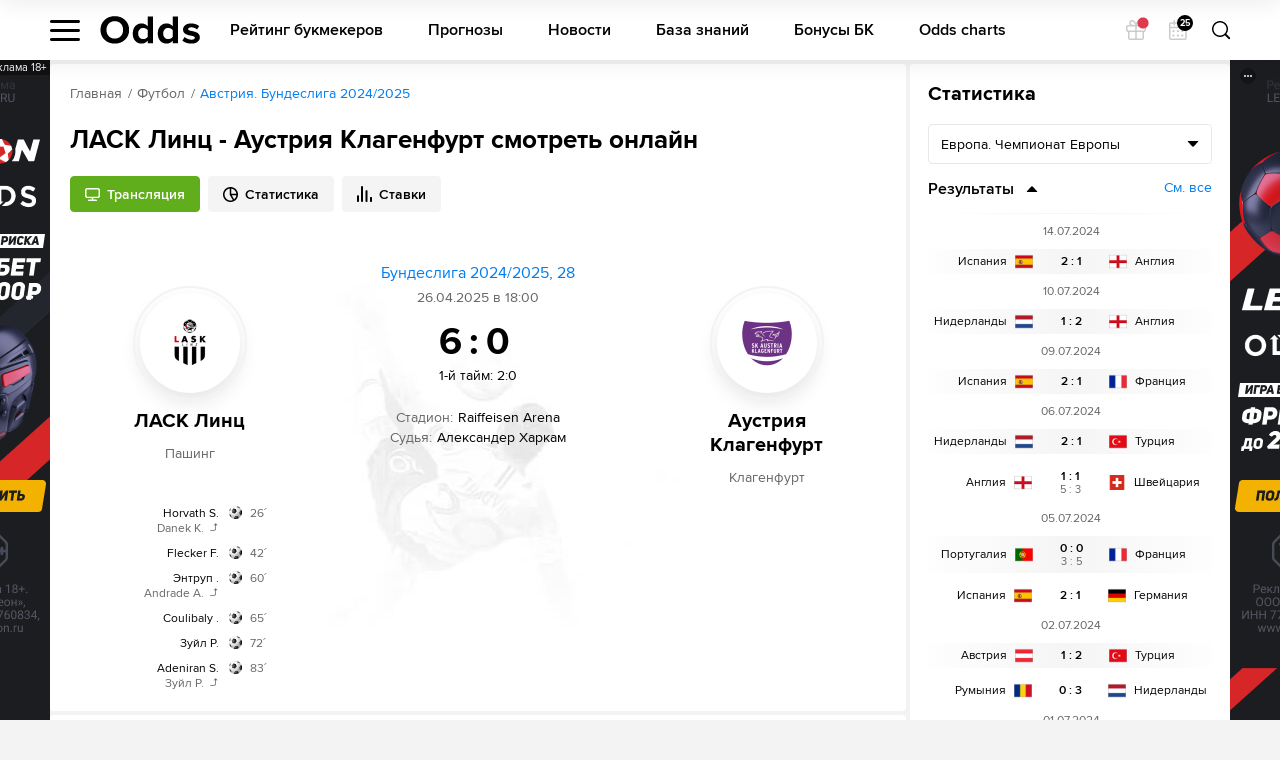

--- FILE ---
content_type: text/html; charset=UTF-8
request_url: https://odds.ru/football/match/lask-linz-vs-sk-austria-klagenfurt/3575-4577/
body_size: 35017
content:

<!DOCTYPE html>
<html lang="ru-RU" prefix="og: https://ogp.me/ns#">

	<head >
					<!--[if IE]><meta http-equiv="X-UA-Compatible" content="IE=edge"><![endif]-->
	<title>Смотреть онлайн ЛАСК Линц - Аустрия Клагенфурт ✅ 26.04.2025 ⚽  прямая трансляция матча бесплатно</title>


<meta name="twitter:title" content="ЛАСК Линц - Аустрия Клагенфурт смотреть онлайн" />
<meta name="twitter:description" content="Смотреть онлайн трансляцию матча ЛАСК Линц - Аустрия Клагенфурт ✅:  Бундеслига 2024/2025, Финал ⚽ начало прямой трансляции матча по Футболу в 18:00 по МСК 26 апреля 2025." />
<meta name="description" content="Смотреть онлайн трансляцию матча ЛАСК Линц - Аустрия Клагенфурт ✅:  Бундеслига 2024/2025, Финал ⚽ начало прямой трансляции матча по Футболу в 18:00 по МСК 26 апреля 2025." />
<meta name="twitter:card" content="summary" />
<meta property="og:title" content="ЛАСК Линц - Аустрия Клагенфурт смотреть онлайн" />
<meta property="og:description" content="Смотреть онлайн трансляцию матча ЛАСК Линц - Аустрия Клагенфурт ✅:  Бундеслига 2024/2025, Финал ⚽ начало прямой трансляции матча по Футболу в 18:00 по МСК 26 апреля 2025." />
<meta property="og:type" content="article" />
<meta property="og:site_name" content="Матч-центр ODDS.ru" />
<meta property="og:url" content="https://odds.ru/football/match/lask-linz-vs-sk-austria-klagenfurt/3575-4577/" />

<link rel="canonical" href="https://odds.ru/football/match/lask-linz-vs-sk-austria-klagenfurt/3575-4577/"/>


	<meta charset="UTF-8">
	<meta name="viewport" content="width=device-width, initial-scale=1.0, viewport-fit=cover">
	<meta name="format-detection" content="telephone=no">
	<meta name="pmail-verification" content="558f3a5b786ff1442c69014fe892e7c0">
	<link rel="icon" type="image/svg+xml" href="/assets/img/favicon.svg?prod">

			

		<meta http-equiv="Content-Security-Policy" content="upgrade-insecure-requests">
		<link rel="manifest" href="/build/manifest.json" />

					<script src="https://cdn.onesignal.com/sdks/OneSignalSDK.js" async=""></script>
			<script>
				var OneSignal = window.OneSignal || [];
				OneSignal.push(["init", {
					appId: "6f3ee2b0-a21b-4c5f-bc2c-82bce843b37f",
					autoRegister: true,
					safari_web_id: "web.onesignal.auto.6187ce57-f346-4a86-93e4-7d70d494c000",
					welcomeNotification: {
						disable: true
					}
				}]);
			</script>
		
		<!-- Yandex.Metrika counter -->
    <!-- /Yandex.Metrika counter -->

<!-- Google Tag Manager -->
<script>(function (w, d, s, l, i) {
        w[l] = w[l] || [];
        w[l].push({'gtm.start': new Date().getTime(), event: 'gtm.js'});
        var f = d.getElementsByTagName(s)[0], j = d.createElement(s), dl = l != 'dataLayer' ? '&l=' + l : '';
        j.async = true;
        j.src = 'https://www.googletagmanager.com/gtm.js?id=' + i + dl;
        f.parentNode.insertBefore(j, f);
    })(window, document, 'script', 'dataLayer', 'GTM-WZ7TZ7L');</script>
<!-- End Google Tag Manager -->

<!-- Global site tag (gtag.js) - Google Analytics -->
<script async src="https://www.googletagmanager.com/gtag/js?id=UA-26882514-13"></script>
<script>
    window.dataLayer = window.dataLayer || [];
    function gtag(){dataLayer.push(arguments);}
    gtag('js', new Date());
    gtag('config', 'UA-26882514-13', { 'optimize_id': 'GTM-MWL5P8Z'});
</script>
	

							<link href="/build/app.be76671d.css" rel="stylesheet">
<link href="/build/react.4de87867.css" rel="stylesheet"><link href="/build/match.82dbff5b.css" rel="stylesheet">
						<link rel="alternate" hreflang="ru-KZ" href="https://odds.kz/football/match/lask-linz-vs-sk-austria-klagenfurt/3575-4577/">

<link rel="alternate" hreflang="en-NG" href="https://odds-ng.com/football/match/lask-linz-vs-sk-austria-klagenfurt/3575-4577/">

			</head>

								  			
	<body data-locale="ru">
		<!-- Google Tag Manager (noscript) -->
<noscript>
    <iframe src="https://www.googletagmanager.com/ns.html?id=GTM-WZ7TZ7L" height="0" width="0"
            style="display:none;visibility:hidden"></iframe>
</noscript>
<!-- End Google Tag Manager (noscript) -->
		<div class="wrapper">
			
	
	<div class="banner-app">
		<button class="banner-app__close" type="button" data-banner="close">Закрыть</button>
		<a class="banner-app__link" href="#" target="_blank" rel="nofollow"></a>
	</div>
			
<header class="header"
	data-sport="football"
	data-date="2026-01-25">
	<div class="header__content">
		<div class="header__content-left">
			<div class="header__left-nav"
				data-header-sidebar="container">
				<button class="header__left-nav-btn"
					type="button"
					data-header-sidebar="btn">
					<span>Меню</span>
				</button>
				<div class="header-nav-sidebar" data-sidebar="sidebar">
					<div class="header-nav-sidebar__content">
							

<ul class="header-nav-sidebar__list" data-nav-aside="header">

	<li class="header-nav-sidebar__list-item">
		<a class="header-nav-sidebar__list-link header-nav-sidebar__list-link_sub"
			href="#"
			data-nav-aside="link">
			Матч-центр
		</a>
		<ul class="header-nav-sidebar__sublist">

			<li class="header-nav-sidebar__sublist-item">
				<a class="header-nav-sidebar__sublist-link header-nav-sidebar__sublist-link_sub"
					href="#"
					data-nav-aside="link">
					Футбол
				</a>

				<ul class="header-nav-sidebar__sublist-two">
					<li class="header-nav-sidebar__sublist-two-item">
						<a class="header-nav-sidebar__sublist-two-link"
							href="/football/">
							Все матчи
						</a>
					</li>
					<li class="header-nav-sidebar__sublist-two-item">
						<a class="header-nav-sidebar__sublist-two-link"
							href="/football/tournaments/">
							Все лиги
						</a>
					</li>
				</ul>

										<ul class="header-nav-sidebar__sublist-two"
		itemscope
		itemtype="http://www.schema.org/SiteNavigationElement">
									<li class="header-nav-sidebar__sublist-two-item">
					
						<a class="header-nav-sidebar__sublist-two-link "
							
							href="/football/tournament/uefa/european-championship/38/">

						
													<img src="//cm.odds.ru/images/cl/7o/cl7orn_20240613105611_50x50.png" alt="Чемпионат Европы">
												<span>Чемпионат Европы</span>
					</a>

									</li>
							<li class="header-nav-sidebar__sublist-two-item">
					
						<a class="header-nav-sidebar__sublist-two-link "
							
							href="/football/tournament/international/uefa-europa-conference-league/1340/">

						
													<img src="//cm.odds.ru/images/81/lr/81lr0o_20210708071937_50x50.png" alt="Лига конференций УЕФА">
												<span>Лига конференций УЕФА</span>
					</a>

									</li>
							<li class="header-nav-sidebar__sublist-two-item">
					
						<a class="header-nav-sidebar__sublist-two-link "
							
							href="/football/tournament/uefa/uefa-europa-league/15/">

						
													<img src="//cm.odds.ru/images/dh/t3/dht3bc_20210421144544_50x50.png" alt="Лига Европы">
												<span>Лига Европы</span>
					</a>

									</li>
							<li class="header-nav-sidebar__sublist-two-item">
					
						<a class="header-nav-sidebar__sublist-two-link "
							
							href="/football/tournament/russia/premier-league/11/">

						
													<img src="//cm.odds.ru/images/9f/w1/9fw1nn_20191120131110_50x50.png" alt="Премьер-Лига">
												<span>Премьер-Лига</span>
					</a>

									</li>
							<li class="header-nav-sidebar__sublist-two-item">
					
						<a class="header-nav-sidebar__sublist-two-link "
							
							href="/football/tournament/england/premier-league/3/">

						
													<img src="//cm.odds.ru/images/3k/ro/3krov2_20191120131135_50x50.png" alt="Премьер-лига">
												<span>Премьер-лига</span>
					</a>

									</li>
							<li class="header-nav-sidebar__sublist-two-item">
					
						<a class="header-nav-sidebar__sublist-two-link "
							
							href="/football/tournament/uefa/uefa-champions-league/2/">

						
													<img src="//cm.odds.ru/images/7i/ra/7ira9b_20190618163509_50x50.png" alt="Лига чемпионов">
												<span>Лига чемпионов</span>
					</a>

									</li>
							<li class="header-nav-sidebar__sublist-two-item">
					
						<a class="header-nav-sidebar__sublist-two-link "
							
							href="/football/tournament/italy/serie-a/4/">

						
													<img src="//cm.odds.ru/images/8o/9y/8o9yvt_20190731091847_50x50.png" alt="Серия А">
												<span>Серия А</span>
					</a>

									</li>
							<li class="header-nav-sidebar__sublist-two-item">
					
						<a class="header-nav-sidebar__sublist-two-link "
							
							href="/football/tournament/spain/laliga-ea-sports/1/">

						
													<img src="//cm.odds.ru/images/b2/x3/b2x3sj_20240917120926_50x50.png" alt="Ла Лига EA Sports">
												<span>Ла Лига EA Sports</span>
					</a>

									</li>
							<li class="header-nav-sidebar__sublist-two-item">
					
						<a class="header-nav-sidebar__sublist-two-link "
							
							href="/football/tournament/germany/bundesliga/6/">

						
													<img src="//cm.odds.ru/images/2u/k7/2uk713_20210421144614_50x50.png" alt="Бундеслига">
												<span>Бундеслига</span>
					</a>

									</li>
							<li class="header-nav-sidebar__sublist-two-item">
					
						<a class="header-nav-sidebar__sublist-two-link "
							
							href="/football/tournament/france/ligue-1/5/">

						
													<img src="//cm.odds.ru/images/e7/d3/e7d3l3_20210203093953_50x50.png" alt="Лига 1">
												<span>Лига 1</span>
					</a>

									</li>
												<li class="header-nav-sidebar__sublist-two-item">
					
						<a class="header-nav-sidebar__sublist-two-link header-nav-sidebar__sublist-two-link_sub"
							data-nav-aside="link"
							href="#">

						
													<img src="//cm.odds.ru/images/8k/me/8kme5k_20181001112057_50x40.png" alt="Россия">
												<span>Россия</span>
					</a>

											<ul class="header-nav-sidebar__sublist-two">

															<li class="header-nav-sidebar__sublist-two-item">
									<a class="header-nav-sidebar__sublist-two-link"
										href="/football/tournament/russia/premier-league/11/">
										
																				<span>Премьер-Лига</span>
									</a>
								</li>
															<li class="header-nav-sidebar__sublist-two-item">
									<a class="header-nav-sidebar__sublist-two-link"
										href="/football/tournament/russia/2-liga-division-a/2756/">
										
																				<span>2. Лига, Дивизион А</span>
									</a>
								</li>
															<li class="header-nav-sidebar__sublist-two-item">
									<a class="header-nav-sidebar__sublist-two-link"
										href="/football/tournament/russia/super-cup/289/">
										
																				<span>Олимпбет Суперкубок России</span>
									</a>
								</li>
															<li class="header-nav-sidebar__sublist-two-item">
									<a class="header-nav-sidebar__sublist-two-link"
										href="/football/tournament/russia/football-national-league/207/">
										
																				<span>Первая лига</span>
									</a>
								</li>
															<li class="header-nav-sidebar__sublist-two-item">
									<a class="header-nav-sidebar__sublist-two-link"
										href="/football/tournament/russia/russian-cup/160/">
										
																				<span>Кубок</span>
									</a>
								</li>
													</ul>
									</li>
							<li class="header-nav-sidebar__sublist-two-item">
					
						<a class="header-nav-sidebar__sublist-two-link header-nav-sidebar__sublist-two-link_sub"
							data-nav-aside="link"
							href="#">

						
													<img src="//cm.odds.ru/images/25/zh/25zh9a_20181001112057_50x40.png" alt="Англия">
												<span>Англия</span>
					</a>

											<ul class="header-nav-sidebar__sublist-two">

															<li class="header-nav-sidebar__sublist-two-item">
									<a class="header-nav-sidebar__sublist-two-link"
										href="/football/tournament/england/premier-league/3/">
										
																				<span>Премьер-лига</span>
									</a>
								</li>
															<li class="header-nav-sidebar__sublist-two-item">
									<a class="header-nav-sidebar__sublist-two-link"
										href="/football/tournament/england/championship/126/">
										
																				<span>Чемпионшип</span>
									</a>
								</li>
															<li class="header-nav-sidebar__sublist-two-item">
									<a class="header-nav-sidebar__sublist-two-link"
										href="/football/tournament/england/fa-cup/127/">
										
																				<span>Кубок ФА</span>
									</a>
								</li>
															<li class="header-nav-sidebar__sublist-two-item">
									<a class="header-nav-sidebar__sublist-two-link"
										href="/football/tournament/england/efl-cup/129/">
										
																				<span>Кубок АФЛ</span>
									</a>
								</li>
													</ul>
									</li>
							<li class="header-nav-sidebar__sublist-two-item">
					
						<a class="header-nav-sidebar__sublist-two-link header-nav-sidebar__sublist-two-link_sub"
							data-nav-aside="link"
							href="#">

						
													<img src="//cm.odds.ru/images/7g/se/7gsee7_20181001112057_50x40.png" alt="Франция">
												<span>Франция</span>
					</a>

											<ul class="header-nav-sidebar__sublist-two">

															<li class="header-nav-sidebar__sublist-two-item">
									<a class="header-nav-sidebar__sublist-two-link"
										href="/football/tournament/france/ligue-1/5/">
										
																				<span>Лига 1</span>
									</a>
								</li>
															<li class="header-nav-sidebar__sublist-two-item">
									<a class="header-nav-sidebar__sublist-two-link"
										href="/football/tournament/france/ligue-2/190/">
										
																				<span>Лига 2</span>
									</a>
								</li>
															<li class="header-nav-sidebar__sublist-two-item">
									<a class="header-nav-sidebar__sublist-two-link"
										href="/football/tournament/france/coupe-de-france/254/">
										
																				<span>Кубок</span>
									</a>
								</li>
															<li class="header-nav-sidebar__sublist-two-item">
									<a class="header-nav-sidebar__sublist-two-link"
										href="/football/tournament/france/coupe-de-la-ligue/252/">
										
																				<span>Кубок лиги</span>
									</a>
								</li>
													</ul>
									</li>
							<li class="header-nav-sidebar__sublist-two-item">
					
						<a class="header-nav-sidebar__sublist-two-link header-nav-sidebar__sublist-two-link_sub"
							data-nav-aside="link"
							href="#">

						
													<img src="//cm.odds.ru/images/7u/wc/7uwcjx_20181001112057_50x40.png" alt="Италия">
												<span>Италия</span>
					</a>

											<ul class="header-nav-sidebar__sublist-two">

															<li class="header-nav-sidebar__sublist-two-item">
									<a class="header-nav-sidebar__sublist-two-link"
										href="/football/tournament/italy/serie-a/4/">
										
																				<span>Серия А</span>
									</a>
								</li>
															<li class="header-nav-sidebar__sublist-two-item">
									<a class="header-nav-sidebar__sublist-two-link"
										href="/football/tournament/italy/serie-b/145/">
										
																				<span>Серия B</span>
									</a>
								</li>
															<li class="header-nav-sidebar__sublist-two-item">
									<a class="header-nav-sidebar__sublist-two-link"
										href="/football/tournament/italy/coppa-italia/247/">
										
																				<span>Кубок</span>
									</a>
								</li>
													</ul>
									</li>
							<li class="header-nav-sidebar__sublist-two-item">
					
						<a class="header-nav-sidebar__sublist-two-link header-nav-sidebar__sublist-two-link_sub"
							data-nav-aside="link"
							href="#">

						
													<img src="//cm.odds.ru/images/fw/d3/fwd36d_20181001112057_50x40.png" alt="Германия">
												<span>Германия</span>
					</a>

											<ul class="header-nav-sidebar__sublist-two">

															<li class="header-nav-sidebar__sublist-two-item">
									<a class="header-nav-sidebar__sublist-two-link"
										href="/football/tournament/germany/bundesliga/6/">
										
																				<span>Бундеслига</span>
									</a>
								</li>
															<li class="header-nav-sidebar__sublist-two-item">
									<a class="header-nav-sidebar__sublist-two-link"
										href="/football/tournament/germany/2nd-bundesliga/140/">
										
																				<span>Вторая Бундеслига</span>
									</a>
								</li>
															<li class="header-nav-sidebar__sublist-two-item">
									<a class="header-nav-sidebar__sublist-two-link"
										href="/football/tournament/germany/dfb-pokal/219/">
										
																				<span>Кубок</span>
									</a>
								</li>
													</ul>
									</li>
							<li class="header-nav-sidebar__sublist-two-item">
					
						<a class="header-nav-sidebar__sublist-two-link header-nav-sidebar__sublist-two-link_sub"
							data-nav-aside="link"
							href="#">

						
												<span>Международный</span>
					</a>

											<ul class="header-nav-sidebar__sublist-two">

															<li class="header-nav-sidebar__sublist-two-item">
									<a class="header-nav-sidebar__sublist-two-link"
										href="/football/tournament/international/uefa-europa-conference-league/1340/">
										
																				<span>Лига конференций УЕФА</span>
									</a>
								</li>
															<li class="header-nav-sidebar__sublist-two-item">
									<a class="header-nav-sidebar__sublist-two-link"
										href="/football/tournament/international/copa-america/46/">
										
																				<span>Кубок Америки</span>
									</a>
								</li>
													</ul>
									</li>
							<li class="header-nav-sidebar__sublist-two-item">
					
						<a class="header-nav-sidebar__sublist-two-link header-nav-sidebar__sublist-two-link_sub"
							data-nav-aside="link"
							href="#">

						
													<img src="//cm.odds.ru/images/bf/f8/bff8zw_20181001112057_50x40.png" alt="Испания">
												<span>Испания</span>
					</a>

											<ul class="header-nav-sidebar__sublist-two">

															<li class="header-nav-sidebar__sublist-two-item">
									<a class="header-nav-sidebar__sublist-two-link"
										href="/football/tournament/spain/laliga-ea-sports/1/">
										
																				<span>Ла Лига EA Sports</span>
									</a>
								</li>
															<li class="header-nav-sidebar__sublist-two-item">
									<a class="header-nav-sidebar__sublist-two-link"
										href="/football/tournament/spain/copa-del-rey/248/">
										
																				<span>Кубок короля</span>
									</a>
								</li>
													</ul>
									</li>
							<li class="header-nav-sidebar__sublist-two-item">
					
						<a class="header-nav-sidebar__sublist-two-link header-nav-sidebar__sublist-two-link_sub"
							data-nav-aside="link"
							href="#">

						
													<img src="//cm.odds.ru/images/9h/ej/9hejzw_20181001112057_50x40.png" alt="Европа">
												<span>Европа</span>
					</a>

											<ul class="header-nav-sidebar__sublist-two">

															<li class="header-nav-sidebar__sublist-two-item">
									<a class="header-nav-sidebar__sublist-two-link"
										href="/football/tournament/uefa/uefa-nations-league/688/">
										
																				<span>Лига Наций УЕФА</span>
									</a>
								</li>
													</ul>
									</li>
							<li class="header-nav-sidebar__sublist-two-item">
					
						<a class="header-nav-sidebar__sublist-two-link header-nav-sidebar__sublist-two-link_sub"
							data-nav-aside="link"
							href="#">

						
													<img src="//cm.odds.ru/images/82/l8/82l8no_20181001112057_50x50.png" alt="Мир">
												<span>Мир</span>
					</a>

											<ul class="header-nav-sidebar__sublist-two">

															<li class="header-nav-sidebar__sublist-two-item">
									<a class="header-nav-sidebar__sublist-two-link"
										href="/football/tournament/world/world-cup/42/">
										
																				<span>Чемпионат Мира</span>
									</a>
								</li>
													</ul>
									</li>
						</ul>

							</li>

							<li class="header-nav-sidebar__sublist-item">
					<a class="header-nav-sidebar__sublist-link header-nav-sidebar__sublist-link_sub"
					   href="#"
					   data-nav-aside="link">
						Хоккей
					</a>

					<ul class="header-nav-sidebar__sublist-two">
						<li class="header-nav-sidebar__sublist-two-item">
							<a class="header-nav-sidebar__sublist-two-link"
							   href="/hockey/">
								Все матчи
							</a>
						</li>
						<li class="header-nav-sidebar__sublist-two-item">
							<a class="header-nav-sidebar__sublist-two-link"
							   href="/hockey/tournaments/">
								Все лиги
							</a>
						</li>
					</ul>

												<ul class="header-nav-sidebar__sublist-two"
		itemscope
		itemtype="http://www.schema.org/SiteNavigationElement">
													</ul>

									</li>

				<li class="header-nav-sidebar__sublist-item">
					<a class="header-nav-sidebar__sublist-link header-nav-sidebar__sublist-link_sub"
					   href="#"
					   data-nav-aside="link">
						Баскетбол
					</a>
					<ul class="header-nav-sidebar__sublist-two">
						<li class="header-nav-sidebar__sublist-two-item">
							<a class="header-nav-sidebar__sublist-two-link"
							   href="/basketball/">
								Все матчи
							</a>
						</li>
					</ul>
				</li>
			
		</ul>
	</li>

			<li class="header-nav-sidebar__list-item">
			<a class="header-nav-sidebar__list-link header-nav-sidebar__list-link_sub"
			   href="#"
			   data-nav-aside="link">
				Прогнозы
			</a>

			<ul class="header-nav-sidebar__sublist">

				<li class="header-nav-sidebar__sublist-item">
					<a class="header-nav-sidebar__sublist-link"
					   href="/forecasts/">
						Все прогнозы
					</a>
				</li>

				<li class="header-nav-sidebar__sublist-item">
					<a class="header-nav-sidebar__sublist-link"
					   href="/forecasts/today/">
						На сегодня
					</a>
				</li>

				<li class="header-nav-sidebar__sublist-item">
					<a class="header-nav-sidebar__sublist-link"
					   href="/forecasts/tomorrow/">
						На завтра
					</a>
				</li>

				<li class="header-nav-sidebar__sublist-item">
					<a class="header-nav-sidebar__sublist-link header-nav-sidebar__sublist-link_sub"
					   href="#"
					   data-nav-aside="link">
						По рубрикам
					</a>
											<ul class="header-nav-sidebar__sublist-two">
															<li class="header-nav-sidebar__sublist-two-item">
									<a class="header-nav-sidebar__sublist-two-link"
									   href="/all/forecasts/rubric-stavki-na-fory/">
										Ставки на форы
									</a>
								</li>
															<li class="header-nav-sidebar__sublist-two-item">
									<a class="header-nav-sidebar__sublist-two-link"
									   href="/all/forecasts/rubric-stavki-na-totaly/">
										Ставки на  тоталы
									</a>
								</li>
															<li class="header-nav-sidebar__sublist-two-item">
									<a class="header-nav-sidebar__sublist-two-link"
									   href="/all/forecasts/rubric-stavki-dnya-na-sport/">
										Ставки дня на спорт
									</a>
								</li>
															<li class="header-nav-sidebar__sublist-two-item">
									<a class="header-nav-sidebar__sublist-two-link"
									   href="/all/forecasts/rubric-xg-stavki/">
										xG ставки
									</a>
								</li>
													</ul>
									</li>
				<li class="header-nav-sidebar__sublist-item">
					<a class="header-nav-sidebar__sublist-link header-nav-sidebar__sublist-link_sub"
					   href="#"
					   data-nav-aside="link">
						Футбол
					</a>
					<ul class="header-nav-sidebar__sublist-two">
						<li class="header-nav-sidebar__sublist-two-item">
							<a class="header-nav-sidebar__sublist-two-link"
							   href="/football/forecasts/">
								Прогнозы на футбол
							</a>
						</li>
																													<li class="header-nav-sidebar__sublist-two-item">
									<a class="header-nav-sidebar__sublist-two-link"
									   href="/football/forecasts/tournament-portugaliya-kubok-ligi/">
										Португалия. Кубок Лиги
									</a>
								</li>
																							<li class="header-nav-sidebar__sublist-two-item">
									<a class="header-nav-sidebar__sublist-two-link"
									   href="/football/forecasts/tournament-portugaliya-kubok/">
										Португалия. Кубок
									</a>
								</li>
																							<li class="header-nav-sidebar__sublist-two-item">
									<a class="header-nav-sidebar__sublist-two-link"
									   href="/football/forecasts/tournament-ispaniya-primera-2/">
										Испания. Примера-2
									</a>
								</li>
																							<li class="header-nav-sidebar__sublist-two-item">
									<a class="header-nav-sidebar__sublist-two-link"
									   href="/football/forecasts/tournament-izrail-premer-liga/">
										Израиль. Премьер Лига
									</a>
								</li>
																							<li class="header-nav-sidebar__sublist-two-item">
									<a class="header-nav-sidebar__sublist-two-link"
									   href="/football/forecasts/tournament-greciya-super-liga/">
										Греция. Супер Лига
									</a>
								</li>
																							<li class="header-nav-sidebar__sublist-two-item">
									<a class="header-nav-sidebar__sublist-two-link"
									   href="/football/forecasts/tournament-mir-kubok-ameriki/">
										Мир. Кубок Америки
									</a>
								</li>
																							<li class="header-nav-sidebar__sublist-two-item">
									<a class="header-nav-sidebar__sublist-two-link"
									   href="/football/forecasts/tournament-germaniya-kubok-germanii/">
										Германия. Кубок Германии
									</a>
								</li>
																							<li class="header-nav-sidebar__sublist-two-item">
									<a class="header-nav-sidebar__sublist-two-link"
									   href="/football/forecasts/tournament-angliya-kubok-fa/">
										Англия. Кубок ФА
									</a>
								</li>
																							<li class="header-nav-sidebar__sublist-two-item">
									<a class="header-nav-sidebar__sublist-two-link"
									   href="/football/forecasts/tournament-mir-zolotoy-kubok/">
										Мир. Золотой Кубок
									</a>
								</li>
																							<li class="header-nav-sidebar__sublist-two-item">
									<a class="header-nav-sidebar__sublist-two-link"
									   href="/football/forecasts/tournament-evropa-chempionat-evropy-2021/">
										Европа Чемпионат Европы 2024
									</a>
								</li>
																							<li class="header-nav-sidebar__sublist-two-item">
									<a class="header-nav-sidebar__sublist-two-link"
									   href="/football/forecasts/tournament-frantsiya-liga-1-2/">
										Франция. Лига 1-2
									</a>
								</li>
																							<li class="header-nav-sidebar__sublist-two-item">
									<a class="header-nav-sidebar__sublist-two-link"
									   href="/football/forecasts/tournament-mir-uefa-europa-conference-league/">
										Лига конференций УЕФА
									</a>
								</li>
																							<li class="header-nav-sidebar__sublist-two-item">
									<a class="header-nav-sidebar__sublist-two-link"
									   href="/football/forecasts/tournament-belgiya-first-division-a/">
										Бельгия. First Division A
									</a>
								</li>
																							<li class="header-nav-sidebar__sublist-two-item">
									<a class="header-nav-sidebar__sublist-two-link"
									   href="/football/forecasts/tournament-italiya-kubok-italii/">
										Италия. Кубок Италии
									</a>
								</li>
																							<li class="header-nav-sidebar__sublist-two-item">
									<a class="header-nav-sidebar__sublist-two-link"
									   href="/football/forecasts/tournament-avstraliya-a-liga/">
										Австралия. А-Лига
									</a>
								</li>
																							<li class="header-nav-sidebar__sublist-two-item">
									<a class="header-nav-sidebar__sublist-two-link"
									   href="/football/forecasts/tournament-turciya-turkiye-kupasi/">
										Турция. Turkiye Kupasi
									</a>
								</li>
																							<li class="header-nav-sidebar__sublist-two-item">
									<a class="header-nav-sidebar__sublist-two-link"
									   href="/football/forecasts/tournament-mir-kubok-afrikanskih-naciy/">
										Мир. Кубок африканских наций
									</a>
								</li>
																							<li class="header-nav-sidebar__sublist-two-item">
									<a class="header-nav-sidebar__sublist-two-link"
									   href="/football/forecasts/tournament-kitay-superliga/">
										Китай. Суперлига
									</a>
								</li>
																							<li class="header-nav-sidebar__sublist-two-item">
									<a class="header-nav-sidebar__sublist-two-link"
									   href="/football/forecasts/tournament-braziliya-brazilskaya-seriya-a/">
										Бразилия. Бразильская Серия А
									</a>
								</li>
																							<li class="header-nav-sidebar__sublist-two-item">
									<a class="header-nav-sidebar__sublist-two-link"
									   href="/football/forecasts/tournament-evropa-uefa-nations-league/">
										Европа. Uefa Nations League
									</a>
								</li>
																							<li class="header-nav-sidebar__sublist-two-item">
									<a class="header-nav-sidebar__sublist-two-link"
									   href="/football/forecasts/tournament-belarus-premer-liga/">
										Беларусь. Премьер-лига
									</a>
								</li>
																							<li class="header-nav-sidebar__sublist-two-item">
									<a class="header-nav-sidebar__sublist-two-link"
									   href="/football/forecasts/tournament-germaniya-vtoraya-bundesliga/">
										Германия. Вторая Бундеслига
									</a>
								</li>
																							<li class="header-nav-sidebar__sublist-two-item">
									<a class="header-nav-sidebar__sublist-two-link"
									   href="/football/forecasts/tournament-ispaniya-abk-liga/">
										Испания. АБК Лига
									</a>
								</li>
																							<li class="header-nav-sidebar__sublist-two-item">
									<a class="header-nav-sidebar__sublist-two-link"
									   href="/football/forecasts/tournament-evropa-chempionat-evropy-kvalif/">
										Европа. Чемпионат Европы Квалиф.
									</a>
								</li>
																							<li class="header-nav-sidebar__sublist-two-item">
									<a class="header-nav-sidebar__sublist-two-link"
									   href="/football/forecasts/tournament-kazahstan-premer-liga/">
										Казахстан. Премьер-лига
									</a>
								</li>
																							<li class="header-nav-sidebar__sublist-two-item">
									<a class="header-nav-sidebar__sublist-two-link"
									   href="/football/forecasts/tournament-angliya-premer-liga/">
										Англия. Премьер-лига-2
									</a>
								</li>
																							<li class="header-nav-sidebar__sublist-two-item">
									<a class="header-nav-sidebar__sublist-two-link"
									   href="/football/forecasts/tournament-mir-kubok-libertadores/">
										Мир. Кубок Либертадорес
									</a>
								</li>
																							<li class="header-nav-sidebar__sublist-two-item">
									<a class="header-nav-sidebar__sublist-two-link"
									   href="/football/forecasts/tournament-nikaragua-primera/">
										Никарагуа. Примера
									</a>
								</li>
																							<li class="header-nav-sidebar__sublist-two-item">
									<a class="header-nav-sidebar__sublist-two-link"
									   href="/football/forecasts/tournament-mir-chempionat-mira-kvalifikaciya-aziya/">
										Мир. Чемпионат мира. Квалификация. Азия
									</a>
								</li>
																							<li class="header-nav-sidebar__sublist-two-item">
									<a class="header-nav-sidebar__sublist-two-link"
									   href="/football/forecasts/tournament-mir-evrokubok/">
										Мир. Еврокубок
									</a>
								</li>
																							<li class="header-nav-sidebar__sublist-two-item">
									<a class="header-nav-sidebar__sublist-two-link"
									   href="/football/forecasts/tournament-daniya-superliga/">
										Дания. Суперлига
									</a>
								</li>
																							<li class="header-nav-sidebar__sublist-two-item">
									<a class="header-nav-sidebar__sublist-two-link"
									   href="/football/forecasts/tournament-rossiya-kubok-rossii/">
										Россия. Кубок России
									</a>
								</li>
																							<li class="header-nav-sidebar__sublist-two-item">
									<a class="header-nav-sidebar__sublist-two-link"
									   href="/football/forecasts/tournament-italiya-seriya-b/">
										Италия. Серия B
									</a>
								</li>
																							<li class="header-nav-sidebar__sublist-two-item">
									<a class="header-nav-sidebar__sublist-two-link"
									   href="/football/forecasts/tournament-ispaniya-superkubok-21327/">
										Испания. Суперкубок
									</a>
								</li>
																							<li class="header-nav-sidebar__sublist-two-item">
									<a class="header-nav-sidebar__sublist-two-link"
									   href="/football/forecasts/tournament-rossiya-superkubok-rossii/">
										Россия. Суперкубок России
									</a>
								</li>
																							<li class="header-nav-sidebar__sublist-two-item">
									<a class="header-nav-sidebar__sublist-two-link"
									   href="/football/forecasts/tournament-mir-evroliga/">
										Мир. Евролига
									</a>
								</li>
																							<li class="header-nav-sidebar__sublist-two-item">
									<a class="header-nav-sidebar__sublist-two-link"
									   href="/football/forecasts/tournament-irlandiya-premer-liga/">
										Ирландия. Премьер-лига
									</a>
								</li>
																							<li class="header-nav-sidebar__sublist-two-item">
									<a class="header-nav-sidebar__sublist-two-link"
									   href="/football/forecasts/tournament-ispaniya-la-liga-2/">
										Испания. Ла Лига 2
									</a>
								</li>
																							<li class="header-nav-sidebar__sublist-two-item">
									<a class="header-nav-sidebar__sublist-two-link"
									   href="/football/forecasts/tournament-turciya-tureckaya-superliga/">
										Турция. Турецкая Суперлига
									</a>
								</li>
																							<li class="header-nav-sidebar__sublist-two-item">
									<a class="header-nav-sidebar__sublist-two-link"
									   href="/football/forecasts/tournament-liga-chempionov-2/">
										Лига Чемпионов УЕФА
									</a>
								</li>
																							<li class="header-nav-sidebar__sublist-two-item">
									<a class="header-nav-sidebar__sublist-two-link"
									   href="/football/forecasts/tournament-rossiya-fnl-2/">
										Россия. ФНЛ-2
									</a>
								</li>
																							<li class="header-nav-sidebar__sublist-two-item">
									<a class="header-nav-sidebar__sublist-two-link"
									   href="/football/forecasts/tournament-portugaliya-liga-zon-sagres/">
										Португалия. Лига Зон Сагрес
									</a>
								</li>
																							<li class="header-nav-sidebar__sublist-two-item">
									<a class="header-nav-sidebar__sublist-two-link"
									   href="/football/forecasts/tournament-ukraina-premer-liga/">
										Украина. Премьер-Лига
									</a>
								</li>
																							<li class="header-nav-sidebar__sublist-two-item">
									<a class="header-nav-sidebar__sublist-two-link"
									   href="/football/forecasts/tournament-mir-chempionat-mira-kvalifikaciya-konmebol/">
										Мир. Чемпионат мира. Квалификация, КОНМЕБОЛ
									</a>
								</li>
																							<li class="header-nav-sidebar__sublist-two-item">
									<a class="header-nav-sidebar__sublist-two-link"
									   href="/football/forecasts/tournament-mir-liga-chempionov-afk/">
										Мир. Лига Чемпионов АФК
									</a>
								</li>
																							<li class="header-nav-sidebar__sublist-two-item">
									<a class="header-nav-sidebar__sublist-two-link"
									   href="/football/forecasts/tournament-franciya-kubok-francii/">
										Франция. Кубок Франции
									</a>
								</li>
																							<li class="header-nav-sidebar__sublist-two-item">
									<a class="header-nav-sidebar__sublist-two-link"
									   href="/football/forecasts/tournament-niderlandy-eredivizion/">
										Нидерланды. Эредивизион
									</a>
								</li>
																							<li class="header-nav-sidebar__sublist-two-item">
									<a class="header-nav-sidebar__sublist-two-link"
									   href="/football/forecasts/tournament-braziliya-kubok-brazilii/">
										Бразилия. Кубок Бразилии
									</a>
								</li>
																							<li class="header-nav-sidebar__sublist-two-item">
									<a class="header-nav-sidebar__sublist-two-link"
									   href="/football/forecasts/tournament-angliya-kubok-afl/">
										Англия. Кубок АФЛ
									</a>
								</li>
																							<li class="header-nav-sidebar__sublist-two-item">
									<a class="header-nav-sidebar__sublist-two-link"
									   href="/football/forecasts/tournament-mir-afk-kubok-azii/">
										Мир. АФК Кубок Азии
									</a>
								</li>
																							<li class="header-nav-sidebar__sublist-two-item">
									<a class="header-nav-sidebar__sublist-two-link"
									   href="/football/forecasts/tournament-mir-u20-kubok-mira/">
										Мир. U20 Кубок Мира
									</a>
								</li>
																							<li class="header-nav-sidebar__sublist-two-item">
									<a class="header-nav-sidebar__sublist-two-link"
									   href="/football/forecasts/tournament-franciya-kubok-ligi/">
										Франция. Кубок Лиги
									</a>
								</li>
																							<li class="header-nav-sidebar__sublist-two-item">
									<a class="header-nav-sidebar__sublist-two-link"
									   href="/football/forecasts/tournament-argentina-premer-divizion/">
										Аргентина. Премьер Дивизион
									</a>
								</li>
																							<li class="header-nav-sidebar__sublist-two-item">
									<a class="header-nav-sidebar__sublist-two-link"
									   href="/football/forecasts/tournament-ispaniya-kubok-korolya/">
										Испания. Кубок Короля
									</a>
								</li>
																							<li class="header-nav-sidebar__sublist-two-item">
									<a class="header-nav-sidebar__sublist-two-link"
									   href="/football/forecasts/tournament-evropa-chempionat-mira-kvalifikaciya-uefa/">
										Европа. Чемпионат мира. Квалификация, УЕФА
									</a>
								</li>
																							<li class="header-nav-sidebar__sublist-two-item">
									<a class="header-nav-sidebar__sublist-two-link"
									   href="/football/forecasts/tournament-germaniya-bundesliga-2/">
										Германия. Бундеслига-2
									</a>
								</li>
																							<li class="header-nav-sidebar__sublist-two-item">
									<a class="header-nav-sidebar__sublist-two-link"
									   href="/football/forecasts/tournament-mir-yuzhnoamerikanskiy-kubok/">
										Мир. Южноамериканский Кубок
									</a>
								</li>
																							<li class="header-nav-sidebar__sublist-two-item">
									<a class="header-nav-sidebar__sublist-two-link"
									   href="/football/forecasts/tournament-mir-klubnye-tovarishcheskie-matchi/">
										Мир. Клубные Товарищеские Матчи
									</a>
								</li>
																							<li class="header-nav-sidebar__sublist-two-item">
									<a class="header-nav-sidebar__sublist-two-link"
									   href="/football/forecasts/tournament-ssha-glavnaya-futbolnaya-liga/">
										США. МЛС
									</a>
								</li>
																							<li class="header-nav-sidebar__sublist-two-item">
									<a class="header-nav-sidebar__sublist-two-link"
									   href="/football/forecasts/tournament-chempionat-mira-2022/">
										Чемпионат Мира 2022
									</a>
								</li>
																							<li class="header-nav-sidebar__sublist-two-item">
									<a class="header-nav-sidebar__sublist-two-link"
									   href="/football/forecasts/tournament-rumyniya-pervyy-divizion/">
										Румыния. Первый Дивизион
									</a>
								</li>
																							<li class="header-nav-sidebar__sublist-two-item">
									<a class="header-nav-sidebar__sublist-two-link"
									   href="/football/forecasts/tournament-rossiya-premer-liga/">
										Россия. Премьер-лига
									</a>
								</li>
																							<li class="header-nav-sidebar__sublist-two-item">
									<a class="header-nav-sidebar__sublist-two-link"
									   href="/football/forecasts/tournament-italiya-seriya-a-2/">
										Италия. Серия А-2
									</a>
								</li>
																							<li class="header-nav-sidebar__sublist-two-item">
									<a class="header-nav-sidebar__sublist-two-link"
									   href="/football/forecasts/tournament-mir-mezhdunarodnye-tovarishcheskie-matchi/">
										Мир. Международные Товарищеские Матчи
									</a>
								</li>
																							<li class="header-nav-sidebar__sublist-two-item">
									<a class="header-nav-sidebar__sublist-two-link"
									   href="/football/forecasts/tournament-avstriya-bundesliga/">
										Австрия. Бундеслига
									</a>
								</li>
																							<li class="header-nav-sidebar__sublist-two-item">
									<a class="header-nav-sidebar__sublist-two-link"
									   href="/football/forecasts/tournament-niderlandy-kubok-knvb/">
										Нидерланды. Кубок КНВБ
									</a>
								</li>
																							<li class="header-nav-sidebar__sublist-two-item">
									<a class="header-nav-sidebar__sublist-two-link"
									   href="/football/forecasts/tournament-franciya-liga-2/">
										Франция. Лига 2
									</a>
								</li>
																							<li class="header-nav-sidebar__sublist-two-item">
									<a class="header-nav-sidebar__sublist-two-link"
									   href="/football/forecasts/tournament-angliya-chempionship/">
										Англия. Чемпионшип
									</a>
								</li>
																							<li class="header-nav-sidebar__sublist-two-item">
									<a class="header-nav-sidebar__sublist-two-link"
									   href="/football/forecasts/tournament-angliya-pervaya-liga/">
										Англия. Первая Лига
									</a>
								</li>
																							<li class="header-nav-sidebar__sublist-two-item">
									<a class="header-nav-sidebar__sublist-two-link"
									   href="/football/forecasts/tournament-liga-evropyi/">
										Лига Европы
									</a>
								</li>
																		</ul>
				</li>

				<li class="header-nav-sidebar__sublist-item">
					<a class="header-nav-sidebar__sublist-link header-nav-sidebar__sublist-link_sub"
					   href="#"
					   data-nav-aside="link">
						Хоккей
					</a>
					<ul class="header-nav-sidebar__sublist-two">
						<li class="header-nav-sidebar__sublist-two-item">
							<a class="header-nav-sidebar__sublist-two-link"
							   href="/hockey/forecasts/">
								Прогнозы на хоккей
							</a>
						</li>
																													<li class="header-nav-sidebar__sublist-two-item">
									<a class="header-nav-sidebar__sublist-two-link"
									   href="/hockey/forecasts/tournament-rossiya-khl/">
										Россия. КХЛ
									</a>
								</li>
																							<li class="header-nav-sidebar__sublist-two-item">
									<a class="header-nav-sidebar__sublist-two-link"
									   href="/hockey/forecasts/tournament-ssha-nhl/">
										США. НХЛ
									</a>
								</li>
																							<li class="header-nav-sidebar__sublist-two-item">
									<a class="header-nav-sidebar__sublist-two-link"
									   href="/hockey/forecasts/tournament-mir-chempionat-mira/">
										Мир. Чемпионат Мира
									</a>
								</li>
																		</ul>
				</li>

				<li class="header-nav-sidebar__sublist-item">
					<a class="header-nav-sidebar__sublist-link header-nav-sidebar__sublist-link_sub"
					   href="#"
					   data-nav-aside="link">
						Теннис
					</a>
					<ul class="header-nav-sidebar__sublist-two">
						<li class="header-nav-sidebar__sublist-two-item">
							<a class="header-nav-sidebar__sublist-two-link"
							   href="/tennis/forecasts/">
								Прогнозы на теннис
							</a>
						</li>
											</ul>
				</li>

				<li class="header-nav-sidebar__sublist-item">
					<a class="header-nav-sidebar__sublist-link header-nav-sidebar__sublist-link_sub"
					   href="#"
					   data-nav-aside="link">
						Баскетбол
					</a>
					<ul class="header-nav-sidebar__sublist-two">
						<li class="header-nav-sidebar__sublist-two-item">
							<a class="header-nav-sidebar__sublist-two-link"
							   href="/basketball/forecasts/">
								Прогнозы на баскетбол
							</a>
						</li>
																													<li class="header-nav-sidebar__sublist-two-item">
									<a class="header-nav-sidebar__sublist-two-link"
									   href="/basketball/forecasts/tournament-ispaniya-superkubok/">
										Испания. Суперкубок
									</a>
								</li>
																							<li class="header-nav-sidebar__sublist-two-item">
									<a class="header-nav-sidebar__sublist-two-link"
									   href="/basketball/forecasts/tournament-mir-edinaya-liga/">
										Мир. Единая лига
									</a>
								</li>
																							<li class="header-nav-sidebar__sublist-two-item">
									<a class="header-nav-sidebar__sublist-two-link"
									   href="/basketball/forecasts/tournament-ssha-vnba/">
										США. ВНБА
									</a>
								</li>
																							<li class="header-nav-sidebar__sublist-two-item">
									<a class="header-nav-sidebar__sublist-two-link"
									   href="/basketball/forecasts/tournament-ssha-nba/">
										США. НБА
									</a>
								</li>
																		</ul>
				</li>

				<li class="header-nav-sidebar__sublist-item">
					<a class="header-nav-sidebar__sublist-link"
					   href="/cybersport/forecasts/">
						Киберспорт
					</a>
				</li>

				<li class="header-nav-sidebar__sublist-item">
					<a class="header-nav-sidebar__sublist-link"
					   href="/other/forecasts/">
						Прочие прогнозы
					</a>
				</li>
			</ul>
		</li>

		<li class="header-nav-sidebar__list-item">
			<a class="header-nav-sidebar__list-link"
			   href="/news/">
				Новости
			</a>
		</li>
	

	<li class="header-nav-sidebar__list-item">
		<a class="header-nav-sidebar__list-link header-nav-sidebar__list-link_sub"
			href="#"
			data-nav-aside="link">
			Рейтинг букмекеров
		</a>
		<ul class="header-nav-sidebar__sublist">
			<li class="header-nav-sidebar__sublist-item">
				<a class="header-nav-sidebar__sublist-link"
					href="/bookmakers/">
					Все букмекеры
				</a>
			</li>
																		<li class="header-nav-sidebar__sublist-item">
							<a class="header-nav-sidebar__sublist-link"
							   href="/bookmakers/category-luchshie-bukmekerskie-kontory-rossii/">
								Лучшие БК России
							</a>
						</li>
											<li class="header-nav-sidebar__sublist-item">
							<a class="header-nav-sidebar__sublist-link"
							   href="/bookmakers/category-bukmekerskie-kontory-dlya-android/">
								БК для Андроид
							</a>
						</li>
											<li class="header-nav-sidebar__sublist-item">
							<a class="header-nav-sidebar__sublist-link"
							   href="/bookmakers/category-bukmekerskie-kontory-dlya-ayfon/">
								БК для Айфон
							</a>
						</li>
											<li class="header-nav-sidebar__sublist-item">
							<a class="header-nav-sidebar__sublist-link"
							   href="/bookmakers/category-freebet/">
								БК с фрибетом
							</a>
						</li>
											<li class="header-nav-sidebar__sublist-item">
							<a class="header-nav-sidebar__sublist-link"
							   href="/bookmakers/category-legal/">
								Легальные букмекерские конторы
							</a>
						</li>
											<li class="header-nav-sidebar__sublist-item">
							<a class="header-nav-sidebar__sublist-link"
							   href="/bookmakers/category-mobile-version/">
								Букмекеры с мобильными версиями
							</a>
						</li>
											<li class="header-nav-sidebar__sublist-item">
							<a class="header-nav-sidebar__sublist-link"
							   href="/bookmakers/category-mobile-applications/">
								Букмекеры с мобильными приложениями
							</a>
						</li>
											<li class="header-nav-sidebar__sublist-item">
							<a class="header-nav-sidebar__sublist-link"
							   href="/bookmakers/category-coefficient/">
								Букмекеры с высокими коэффициентами
							</a>
						</li>
											<li class="header-nav-sidebar__sublist-item">
							<a class="header-nav-sidebar__sublist-link"
							   href="/bookmakers/category-professional/">
								Букмекерские конторы для профессионалов
							</a>
						</li>
											<li class="header-nav-sidebar__sublist-item">
							<a class="header-nav-sidebar__sublist-link"
							   href="/bookmakers/category-live/">
								Live-ставки в букмекерских конторах
							</a>
						</li>
											<li class="header-nav-sidebar__sublist-item">
							<a class="header-nav-sidebar__sublist-link"
							   href="/bookmakers/category-nadezhnye/">
								Надежные букмекерские конторы
							</a>
						</li>
											<li class="header-nav-sidebar__sublist-item">
							<a class="header-nav-sidebar__sublist-link"
							   href="/bookmakers/category-nelegalnye-bk/">
								Нелегальные БК
							</a>
						</li>
											<li class="header-nav-sidebar__sublist-item">
							<a class="header-nav-sidebar__sublist-link"
							   href="/bookmakers/category-cybersport/">
								БК для ставок на киберспорт
							</a>
						</li>
											<li class="header-nav-sidebar__sublist-item">
							<a class="header-nav-sidebar__sublist-link"
							   href="/bookmakers/category-bukmekery-so-stavkami-na-kriket/">
								Букмекеры со ставками на крикет
							</a>
						</li>
											<li class="header-nav-sidebar__sublist-item">
							<a class="header-nav-sidebar__sublist-link"
							   href="/bookmakers/category-bukmekery-so-stavkami-na-lakross/">
								Букмекеры со ставками на лакросс
							</a>
						</li>
											<li class="header-nav-sidebar__sublist-item">
							<a class="header-nav-sidebar__sublist-link"
							   href="/bookmakers/category-bukmekery-so-stavkami-na-regbi/">
								Букмекеры со ставками на регби
							</a>
						</li>
											<li class="header-nav-sidebar__sublist-item">
							<a class="header-nav-sidebar__sublist-link"
							   href="/bookmakers/category-bukmekery-so-stavkami-na-skvosh/">
								Букмекеры со ставками на сквош
							</a>
						</li>
											<li class="header-nav-sidebar__sublist-item">
							<a class="header-nav-sidebar__sublist-link"
							   href="/bookmakers/category-bukmekery-so-stavkami-na-snuker/">
								Букмекеры со ставками на снукер
							</a>
						</li>
											<li class="header-nav-sidebar__sublist-item">
							<a class="header-nav-sidebar__sublist-link"
							   href="/bookmakers/category-bukmekery-so-stavkami-na-tennis/">
								Букмекеры со ставками на теннис
							</a>
						</li>
											<li class="header-nav-sidebar__sublist-item">
							<a class="header-nav-sidebar__sublist-link"
							   href="/bookmakers/category-bukmekery-na-figurnoe-katanie/">
								Букмекеры на фигурное катание
							</a>
						</li>
											<li class="header-nav-sidebar__sublist-item">
							<a class="header-nav-sidebar__sublist-link"
							   href="/bookmakers/category-bukmekery-so-stavkami-na-florbol/">
								Букмекеры со ставками на флорбол
							</a>
						</li>
											<li class="header-nav-sidebar__sublist-item">
							<a class="header-nav-sidebar__sublist-link"
							   href="/bookmakers/category-bukmekery-so-stavkami-na-futzal/">
								Букмекеры со ставками на футзал
							</a>
						</li>
											<li class="header-nav-sidebar__sublist-item">
							<a class="header-nav-sidebar__sublist-link"
							   href="/bookmakers/category-bukmekery-so-stavkami-na-hokkey/">
								Букмекеры со ставками на хоккей
							</a>
						</li>
											<li class="header-nav-sidebar__sublist-item">
							<a class="header-nav-sidebar__sublist-link"
							   href="/bookmakers/category-bukmekery-dlya-hokkeya-na-trave/">
								Букмекеры для хоккея на траве
							</a>
						</li>
											<li class="header-nav-sidebar__sublist-item">
							<a class="header-nav-sidebar__sublist-link"
							   href="/bookmakers/category-bukmekery-dlya-hokkeya-s-myachom/">
								Букмекеры для хоккея с мячом
							</a>
						</li>
											<li class="header-nav-sidebar__sublist-item">
							<a class="header-nav-sidebar__sublist-link"
							   href="/bookmakers/category-bk-s-minimalnym-depozitom/">
								БК с минимальным депозитом
							</a>
						</li>
											<li class="header-nav-sidebar__sublist-item">
							<a class="header-nav-sidebar__sublist-link"
							   href="/bookmakers/category-novye-bukmekerskie-kontory/">
								Новые букмекерские конторы
							</a>
						</li>
											<li class="header-nav-sidebar__sublist-item">
							<a class="header-nav-sidebar__sublist-link"
							   href="/bookmakers/category-bukmekery-so-stavkami-na-boks/">
								Букмекеры со ставками на бокс
							</a>
						</li>
											<li class="header-nav-sidebar__sublist-item">
							<a class="header-nav-sidebar__sublist-link"
							   href="/bookmakers/category-bukmekery-dlya-avtosporta/">
								Букмекеры для автоспорта
							</a>
						</li>
											<li class="header-nav-sidebar__sublist-item">
							<a class="header-nav-sidebar__sublist-link"
							   href="/bookmakers/category-bukmekery-so-stavkami-na-badminton/">
								Букмекеры со ставками на бадминтон
							</a>
						</li>
											<li class="header-nav-sidebar__sublist-item">
							<a class="header-nav-sidebar__sublist-link"
							   href="/bookmakers/category-bukmekery-so-stavkami-na-basketbol/">
								Букмекеры со ставками на баскетбол
							</a>
						</li>
											<li class="header-nav-sidebar__sublist-item">
							<a class="header-nav-sidebar__sublist-link"
							   href="/bookmakers/category-bukmekery-so-stavkami-na-beysbol/">
								Букмекеры со ставками на бейсбол
							</a>
						</li>
											<li class="header-nav-sidebar__sublist-item">
							<a class="header-nav-sidebar__sublist-link"
							   href="/bookmakers/category-bukmekery-so-stavkami-na-biatlon/">
								Букмекеры со ставками на биатлон
							</a>
						</li>
											<li class="header-nav-sidebar__sublist-item">
							<a class="header-nav-sidebar__sublist-link"
							   href="/bookmakers/category-bukmekery-so-stavkami-na-bouling/">
								Букмекеры со ставками на боулинг
							</a>
						</li>
											<li class="header-nav-sidebar__sublist-item">
							<a class="header-nav-sidebar__sublist-link"
							   href="/bookmakers/category-bukmekery-so-stavkami-na-vodnoe-polo/">
								Букмекеры со ставками на водное поло
							</a>
						</li>
											<li class="header-nav-sidebar__sublist-item">
							<a class="header-nav-sidebar__sublist-link"
							   href="/bookmakers/category-bukmekery-so-stavkami-na-voleybol/">
								Букмекеры со ставками на волейбол
							</a>
						</li>
											<li class="header-nav-sidebar__sublist-item">
							<a class="header-nav-sidebar__sublist-link"
							   href="/bookmakers/category-bukmekery-so-stavkami-na-gandbol/">
								Букмекеры со ставками на гандбол
							</a>
						</li>
											<li class="header-nav-sidebar__sublist-item">
							<a class="header-nav-sidebar__sublist-link"
							   href="/bookmakers/category-bukmekery-so-stavkami-na-golf/">
								Букмекеры со ставками на гольф
							</a>
						</li>
											<li class="header-nav-sidebar__sublist-item">
							<a class="header-nav-sidebar__sublist-link"
							   href="/bookmakers/category-bukmekery-so-stavkami-na-darts/">
								Букмекеры со ставками на дартс
							</a>
						</li>
											<li class="header-nav-sidebar__sublist-item">
							<a class="header-nav-sidebar__sublist-link"
							   href="/bookmakers/category-bukmekery-so-stavkami-na-kerling/">
								Букмекеры со ставками на кёрлинг
							</a>
						</li>
											<li class="header-nav-sidebar__sublist-item">
							<a class="header-nav-sidebar__sublist-link"
							   href="/bookmakers/category-bukmekery-so-stavkami-na-ufc/">
								Букмекеры со ставками на UFC
							</a>
						</li>
											<li class="header-nav-sidebar__sublist-item">
							<a class="header-nav-sidebar__sublist-link"
							   href="/bookmakers/category-bukmekery-so-stavkami-na-nastolnyy-tenn/">
								БК со ставками на настольный теннис
							</a>
						</li>
											<li class="header-nav-sidebar__sublist-item">
							<a class="header-nav-sidebar__sublist-link"
							   href="/bookmakers/category-bukmekery-so-stavkami-na-plyazhnyy-futbol/">
								Букмекеры со ставками на пляжный футбол
							</a>
						</li>
											<li class="header-nav-sidebar__sublist-item">
							<a class="header-nav-sidebar__sublist-link"
							   href="/bookmakers/category-bukmekery-so-stavkami-na-pryzhki-s-trampl/">
								БК со ставками на прыжки с трамплина
							</a>
						</li>
											<li class="header-nav-sidebar__sublist-item">
							<a class="header-nav-sidebar__sublist-link"
							   href="/bookmakers/category-bukmekery-so-stavkami-na-softbol/">
								Букмекеры со ставками на софтбол
							</a>
						</li>
											<li class="header-nav-sidebar__sublist-item">
							<a class="header-nav-sidebar__sublist-link"
							   href="/bookmakers/category-bukmekery-so-stavkami-na-tyazheluyu-atletik/">
								БК со ставками на тяжелую атлетику
							</a>
						</li>
											<li class="header-nav-sidebar__sublist-item">
							<a class="header-nav-sidebar__sublist-link"
							   href="/bookmakers/category-bukmekery-so-stavkami-na-shahmaty/">
								Букмекеры со ставками на шахматы
							</a>
						</li>
											<li class="header-nav-sidebar__sublist-item">
							<a class="header-nav-sidebar__sublist-link"
							   href="/bookmakers/category-bukmekery-so-stavkami-na-arena-of-valor/">
								Букмекеры со ставками на Arena of Valor
							</a>
						</li>
											<li class="header-nav-sidebar__sublist-item">
							<a class="header-nav-sidebar__sublist-link"
							   href="/bookmakers/category-bukmekery-so-stavkami-na-call-of-duty/">
								Букмекеры со ставками на Call of Duty
							</a>
						</li>
											<li class="header-nav-sidebar__sublist-item">
							<a class="header-nav-sidebar__sublist-link"
							   href="/bookmakers/category-bukmekery-so-stavkami-na-counter-strike/">
								Букмекеры со ставками на Counter-Strike
							</a>
						</li>
											<li class="header-nav-sidebar__sublist-item">
							<a class="header-nav-sidebar__sublist-link"
							   href="/bookmakers/category-bukmekery-na-counter-strike-2-duels/">
								Букмекеры на Counter-Strike 2 Duels
							</a>
						</li>
											<li class="header-nav-sidebar__sublist-item">
							<a class="header-nav-sidebar__sublist-link"
							   href="/bookmakers/category-bukmekery-so-stavkami-na-dota2/">
								Букмекеры со ставками на DOTA 2
							</a>
						</li>
											<li class="header-nav-sidebar__sublist-item">
							<a class="header-nav-sidebar__sublist-link"
							   href="/bookmakers/category-bukmekery-so-stavkami-na-ebasketball/">
								Букмекеры со ставками на eBasketball
							</a>
						</li>
											<li class="header-nav-sidebar__sublist-item">
							<a class="header-nav-sidebar__sublist-link"
							   href="/bookmakers/category-bukmekery-so-stavkami-na-efootball/">
								Букмекеры со ставками на eFootball
							</a>
						</li>
											<li class="header-nav-sidebar__sublist-item">
							<a class="header-nav-sidebar__sublist-link"
							   href="/bookmakers/category-bukmekery-so-stavkami-na-king-of-glory/">
								Букмекеры со ставками на King of Glory
							</a>
						</li>
											<li class="header-nav-sidebar__sublist-item">
							<a class="header-nav-sidebar__sublist-link"
							   href="/bookmakers/category-bukmekery-so-stavkami-na-league-of-legen/">
								БК со ставками на League of Legends
							</a>
						</li>
											<li class="header-nav-sidebar__sublist-item">
							<a class="header-nav-sidebar__sublist-link"
							   href="/bookmakers/category-bukmekery-so-stavkami-na-mobile-legends/">
								Букмекеры со ставками на Mobile Legends
							</a>
						</li>
											<li class="header-nav-sidebar__sublist-item">
							<a class="header-nav-sidebar__sublist-link"
							   href="/bookmakers/category-bukmekery-so-stavkami-na-rainbow-six/">
								Букмекеры со ставками на Rainbow Six
							</a>
						</li>
											<li class="header-nav-sidebar__sublist-item">
							<a class="header-nav-sidebar__sublist-link"
							   href="/bookmakers/category-bukmekery-so-stavkami-na-valorant/">
								Букмекеры со ставками на Valorant
							</a>
						</li>
											<li class="header-nav-sidebar__sublist-item">
							<a class="header-nav-sidebar__sublist-link"
							   href="/bookmakers/category-bukmekery-so-stavkami-na-warcraft-3/">
								Букмекеры со ставками на Warcraft 3
							</a>
						</li>
											<li class="header-nav-sidebar__sublist-item">
							<a class="header-nav-sidebar__sublist-link"
							   href="/bookmakers/category-po-zhalobam/">
								Рейтинг букмекеров по жалобам
							</a>
						</li>
											<li class="header-nav-sidebar__sublist-item">
							<a class="header-nav-sidebar__sublist-link"
							   href="/bookmakers/category-luchshie-bukmekery-cupis/">
								Лучшие букмекеры ЦУПИС
							</a>
						</li>
											<li class="header-nav-sidebar__sublist-item">
							<a class="header-nav-sidebar__sublist-link"
							   href="/bookmakers/category-reyting-bk-bez-pasporta/">
								Рейтинг БК без паспорта
							</a>
						</li>
											<li class="header-nav-sidebar__sublist-item">
							<a class="header-nav-sidebar__sublist-link"
							   href="/bookmakers/category-luchshie-bukmekery-dlya-vilok/">
								Лучшие букмекеры для вилок
							</a>
						</li>
											<li class="header-nav-sidebar__sublist-item">
							<a class="header-nav-sidebar__sublist-link"
							   href="/bookmakers/category-luchshie-bukmekery-po-otzyvam/">
								Лучшие букмекеры по отзывам
							</a>
						</li>
														</ul>
	</li>

	<li class="header-nav-sidebar__list-item">
		<a class="header-nav-sidebar__list-link header-nav-sidebar__list-link_sub"
		   href="#"
		   data-nav-aside="link">
			Бонусы БК
		</a>
		<ul class="header-nav-sidebar__sublist">
			<li class="header-nav-sidebar__sublist-item">
				<a class="header-nav-sidebar__sublist-link"
				   href="/bonuses/">
					Все бонусы
				</a>
			</li>
																	<li class="header-nav-sidebar__sublist-item">
						<a class="header-nav-sidebar__sublist-link"
							href="/bonuses/vip-programs/">
							VIP-программы
						</a>
					</li>
														<li class="header-nav-sidebar__sublist-item">
						<a class="header-nav-sidebar__sublist-link"
							href="/bonuses/prizes/">
							Призы
						</a>
					</li>
														<li class="header-nav-sidebar__sublist-item">
						<a class="header-nav-sidebar__sublist-link"
							href="/bonuses/bring-a-friend/">
							Приведи друга
						</a>
					</li>
														<li class="header-nav-sidebar__sublist-item">
						<a class="header-nav-sidebar__sublist-link"
							href="/bonuses/no-deposit-bonuses/">
							Бездепозитные бонусы
						</a>
					</li>
														<li class="header-nav-sidebar__sublist-item">
						<a class="header-nav-sidebar__sublist-link"
							href="/bonuses/freebets-for-registration/">
							Фрибеты за регистрацию
						</a>
					</li>
														<li class="header-nav-sidebar__sublist-item">
						<a class="header-nav-sidebar__sublist-link"
							href="/bonuses/freebets-for-deposit/">
							Фрибеты за депозит
						</a>
					</li>
														<li class="header-nav-sidebar__sublist-item">
						<a class="header-nav-sidebar__sublist-link"
							href="/bonuses/promotional-codes/">
							Промокоды
						</a>
					</li>
														<li class="header-nav-sidebar__sublist-item">
						<a class="header-nav-sidebar__sublist-link"
							href="/bonuses/improved-odds/">
							Улучшенные коэффициенты
						</a>
					</li>
														<li class="header-nav-sidebar__sublist-item">
						<a class="header-nav-sidebar__sublist-link"
							href="/bonuses/loyalty-programs/">
							Программы лояльности
						</a>
					</li>
														<li class="header-nav-sidebar__sublist-item">
						<a class="header-nav-sidebar__sublist-link"
							href="/bonuses/welcome-bonuses/">
							Приветственные бонусы
						</a>
					</li>
														<li class="header-nav-sidebar__sublist-item">
						<a class="header-nav-sidebar__sublist-link"
							href="/bonuses/bet-insurance/">
							Страховка ставки
						</a>
					</li>
														<li class="header-nav-sidebar__sublist-item">
						<a class="header-nav-sidebar__sublist-link"
							href="/bonuses/cashback-bonuses/">
							Кэшбэк бонусы
						</a>
					</li>
														<li class="header-nav-sidebar__sublist-item">
						<a class="header-nav-sidebar__sublist-link"
							href="/bonuses/promotions/">
							Акции
						</a>
					</li>
														<li class="header-nav-sidebar__sublist-item">
						<a class="header-nav-sidebar__sublist-link"
							href="/bonuses/freebets/">
							Фрибеты
						</a>
					</li>
														<li class="header-nav-sidebar__sublist-item">
						<a class="header-nav-sidebar__sublist-link"
							href="/bonuses/lucshie-bonusi-bukmekerov/">
							Лучшие бонусы букмекеров
						</a>
					</li>
									</ul>
	</li>

			<li class="header-nav-sidebar__list-item">
			<a class="header-nav-sidebar__list-link"
			   href="/wiki/">
				База знаний
			</a>
		</li>
	</ul>

													<div class="header-nav-sidebar__banner">
								

<div class="widget-app widget">
	<b class="widget-app__title">Приложения</b>
	<ul class="widget-app__list">
					<li class="widget-app__item">
				<a class="widget-app__link"
					target="_blank"
					rel="nofollow"
					href="https://itunes.apple.com/us/app/odds-ru/id1319239369?ls=1&amp;mt=8">
					<img src="/assets/img/appstore.svg?prod"
						alt="appstore">
					<span>Загрузите в App Store</span>
				</a>
			</li>
					<li class="widget-app__item">
				<a class="widget-app__link"
					target="_blank"
					rel="nofollow"
					href="https://bookmaker-ratings-public.s3.eu-west-1.amazonaws.com/apps/android/odds/full/release/odds_full_release.apk">
					<img src="/assets/img/androidapp.svg?prod"
						alt="androidapp">
					<span>Скачать для Android</span>
				</a>
			</li>
					<li class="widget-app__item">
				<a class="widget-app__link"
					target="_blank"
					rel="nofollow"
					href="https://play.google.com/store/apps/details?id=ru.brl.matchcenter.oddslite&amp;hl=ru">
					<img src="/assets/img/googlemarket.svg?prod"
						alt="googlemarket">
					<span>Доступно в Google Play</span>
				</a>
			</li>
		
	</ul>
</div>
								<div class="widget widget-rate">
	<div class="widget-rate__decor">
		<span class="widget-rate__decor-ball-great"></span>
		<span class="widget-rate__decor-ball-small"></span>
		<span class="widget-rate__decor-circle"></span>
		<span class="widget-rate__decor-gradient"></span>
	</div>
	<div class="widget-rate__content">
		<b class="widget__title">Ставка дня</b>
		<span class="widget-rate__where-when">АПЛ, 24.01.2026, 20:30</span>
		<span class="widget-rate__who">«Борнмут - Ливерпуль»</span>

						
    			<div class="widget-rate__bookmaker-info ">
				<div class="widget-rate__bookmaker-info-left">
					<span class="widget-rate__bet-market">П1</span>
				</div>
				<div class="widget-rate__bookmaker-info-right">
											<span class="widget-rate__bookmaker-title bookmaker-logo"
							style="background-image: url('https://odds.ru/upload/media/default/0002/62/thumb_161100_default_material.svg')"></span>
										<span class="widget-rate__bet-value">1.88</span>
				</div>
			</div>
					
		
		<a class="btn btn_green btn_medium" target="_blank" href="https://odds.ru/visit/ru/fonbet/daily-forecast" rel="nofollow">Сделать ставку</a>
	</div>
</div>

							</div>
																	</div>
				</div>

			</div>
			<a class="header__logo" href="/">
				<img
					class="header__logo-main"
					src="/assets/img/logo.svg?prod"
					alt="ODDS">
							</a>
		</div>
		<div class="header__content-right">
			<nav class="header__middle-nav">
	<ul class="header__middle-nav-list"
		itemscope
		itemtype="http://www.schema.org/SiteNavigationElement">
					<li class="header__middle-nav-item">
				<a class="header__middle-nav-link"
					itemprop="url"
					href="/bookmakers/">
					<span itemprop="name">Рейтинг букмекеров</span>
				</a>
			</li>
					<li class="header__middle-nav-item">
				<a class="header__middle-nav-link"
					itemprop="url"
					href="/forecasts/">
					<span itemprop="name">Прогнозы</span>
				</a>
			</li>
					<li class="header__middle-nav-item">
				<a class="header__middle-nav-link"
					itemprop="url"
					href="/news/">
					<span itemprop="name">Новости</span>
				</a>
			</li>
					<li class="header__middle-nav-item">
				<a class="header__middle-nav-link"
					itemprop="url"
					href="/wiki/">
					<span itemprop="name">База знаний</span>
				</a>
			</li>
					<li class="header__middle-nav-item">
				<a class="header__middle-nav-link"
					itemprop="url"
					href="/bonuses/">
					<span itemprop="name">Бонусы БК</span>
				</a>
			</li>
					<li class="header__middle-nav-item">
				<a class="header__middle-nav-link"
					itemprop="url"
					href="/widgets/">
					<span itemprop="name">Odds charts</span>
				</a>
			</li>
			</ul>
</nav>

			<div class="header__right-action 1">
	<div class="header__right-action-item">
		<button class="header__right-action-btn header__right-action-btn_present"
			type="button"
			data-toggle="branding-present">
			Подарок<span></span>
		</button>
		<div class="banner banner_present"
	id="branding-present"
	data-force-get
	data-branding>
	<div class="banner__content">
		<a class="banner__img"
			target="_blank"
			rel="nofollow"
			href="#"
			data-img
			data-link></a>
		<button class="banner__btn-close"
			type="button"
			title="Закрыть"
			data-close>Закрыть</button>
	</div>
	<div class="banner__info">
		<div class="banner__info-popup">
			<div class="banner__info-popup-content">
				<div class="popup-ad popup-ad_present" data-popup-ad=popup-ad_present>
	<button type="button" class="popup-ad__btn-show" data-popup-ad-btn="open">...</button>
	<div class="popup-ad__content" style="display: none;" data-popup-ad-content>
		<button type="button" class="popup-ad__btn-close" data-popup-ad-btn="close">X</button>
		<div data-content></div>
	</div>
</div>
			</div>
		</div>
	</div>
</div>
	</div>
	<div class="header__right-action-item"
		data-popup="calendar"
		data-popup-close-overlay="true">
		<button class="header__right-action-btn header__right-action-btn_calendar"
			type="button"
			data-popup-btn="calendar">
			Календарь<span>25</span>
		</button>
		
<div class="popup popup-calendar">
	<div class="popup-calendar-tabs"
		data-tabs="football">
		<div class="popup-calendar-tabs__btns 1">
			<button class="popup-calendar-tabs__btn popup-calendar-tabs__btn_football tab-btn_active"
				type="button"
				data-tabs-tab="header-calendar-football">
				Футбол
			</button>
							<button class="popup-calendar-tabs__btn popup-calendar-tabs__btn_hockey "
					type="button"
					data-tabs-tab="header-calendar-hockey">
					Хоккей
				</button>
				<button class="popup-calendar-tabs__btn popup-calendar-tabs__btn_basketball "
					type="button"
					data-tabs-tab="header-calendar-basketball">
					Баскетбол
				</button>
					</div>
		<div class="tab-contents">
			<div class="tab-content tab-content_active"
				data-tabs-content="header-calendar-football">
				<div class="vanilla-calendar popup-calendar__item"
					data-calendar="football#header"
					data-calendar-name="football">
				</div>
			</div>
							<div class="tab-content "
					data-tabs-content="header-calendar-hockey">
					<div class="vanilla-calendar popup-calendar__item"
						data-calendar="hockey#header"
						data-calendar-name="hockey">
					</div>
				</div>
				<div class="tab-content "
					data-tabs-content="header-calendar-basketball">
					<div class="vanilla-calendar popup-calendar__item"
						data-calendar="basketball#header"
						data-calendar-name="basketball">
					</div>
				</div>
					</div>
	</div>
</div>
	</div>
			<div class="header__right-action-item header__right-action-item_search">
			<button class="header__right-action-btn header__right-action-btn_search"
					type="button"
					data-search="show">
				Поиск
			</button>
			<div class="header-search"
	data-search="content">
	<button class="header-search__btn-close"
		type="button"
		data-search="hidden">
		Закрыть
	</button>
	<div class="header-search__form" >
		<input class="header-search__input"
			type="text"
			name="search"
			placeholder="Начните поиск, например, Спартак"
			autocomplete="off"
			data-search="input">
		<span class="header-search__btn-submit"></span>
	</div>
	<div class="header-search__answers"
		data-search="answers-content">
	</div>
</div>
		</div>
	
</div>
		</div>
	</div>
</header>

				<div class="main-branding">
		<a class="main-branding__link"
			target="_blank"
			rel="nofollow"
			href="https://odds.ru/visit/ru/leon/brdesktop/">
			<img src="/assets/img/bitmaps/branding/background/leon/leon-6.png?prod" alt="branding" srcset="/assets/img/bitmaps/branding/background/leon/leon-6@2x.png?prod 2x" />
		</a>
		<div class="main-branding__info">
			<div class="main-branding__info-limit">
				<span>Реклама 18+</span>
			</div>
			<div class="main-branding__info-popup">
				<div class="main-branding__info-popup-content">
					<div class="popup-ad popup-ad_branding" data-popup-ad=popup-ad_branding>
	<button type="button" class="popup-ad__btn-show" data-popup-ad-btn="open">...</button>
	<div class="popup-ad__content" style="display: none;" data-popup-ad-content>
		<button type="button" class="popup-ad__btn-close" data-popup-ad-btn="close">X</button>
		<div data-content>
  Рекламодатель: Leon.ru<br>
  ЕРИР<br>
  #2Vtzqupasqt
</div>
	</div>
</div>
				</div>
			</div>
		</div>
	</div>
			<div class="main-wrapper">
															
<div class="main-container">
			<meta itemprop="description" content="Смотреть онлайн трансляцию матча ЛАСК Линц - Аустрия Клагенфурт ✅:  Бундеслига 2024/2025, Финал ⚽ начало прямой трансляции матча по Футболу в 18:00 по МСК 26 апреля 2025."/>
	
			<script type="application/ld+json">[{"@context":"https://schema.org","@type":"SportsEvent","name":"\u0425\u0430\u0440\u0442\u0431\u0435\u0440\u0433 - \u0421\u0432\u0430\u0440\u043e\u0432\u0441\u043a\u0438 \u0412\u0430\u0442\u0442\u0435\u043d\u0441","description":"\u0421\u043c\u043e\u0442\u0440\u0435\u0442\u044c \u043e\u043d\u043b\u0430\u0439\u043d \u0442\u0440\u0430\u043d\u0441\u043b\u044f\u0446\u0438\u044e \u043c\u0430\u0442\u0447\u0430 \u0425\u0430\u0440\u0442\u0431\u0435\u0440\u0433 - \u0421\u0432\u0430\u0440\u043e\u0432\u0441\u043a\u0438 \u0412\u0430\u0442\u0442\u0435\u043d\u0441: \u0411\u0443\u043d\u0434\u0435\u0441\u043b\u0438\u0433\u0430 2024/2025, \u0424\u0438\u043d\u0430\u043b","url":"https://odds.ru/football/match/tsv-hartberg-vs-wsg-wattens/4567-4578/","startDate":"2025-05-17T18:00","location":{"@type":"Place","name":"\u0411\u0443\u043d\u0434\u0435\u0441\u043b\u0438\u0433\u0430 2024/2025, \u0424\u0438\u043d\u0430\u043b","address":{"@type":"PostalAddress"}}},{"@context":"https://schema.org","@type":"SportsEvent","name":"\u0420\u0430\u043f\u0438\u0434 - \u041b\u0410\u0421\u041a \u041b\u0438\u043d\u0446","description":"\u0421\u043c\u043e\u0442\u0440\u0435\u0442\u044c \u043e\u043d\u043b\u0430\u0439\u043d \u0442\u0440\u0430\u043d\u0441\u043b\u044f\u0446\u0438\u044e \u043c\u0430\u0442\u0447\u0430 \u0420\u0430\u043f\u0438\u0434 - \u041b\u0410\u0421\u041a \u041b\u0438\u043d\u0446: \u0411\u0443\u043d\u0434\u0435\u0441\u043b\u0438\u0433\u0430 2024/2025, \u0424\u0438\u043d\u0430\u043b","url":"https://odds.ru/football/match/sk-rapid-vienna-vs-lask-linz/61-3575/","startDate":"2025-06-01T18:00","location":{"@type":"Place","name":"\u0411\u0443\u043d\u0434\u0435\u0441\u043b\u0438\u0433\u0430 2024/2025, \u0424\u0438\u043d\u0430\u043b","address":{"@type":"PostalAddress"}}},{"@context":"https://schema.org","@type":"SportsEvent","name":"\u041b\u0410\u0421\u041a \u041b\u0438\u043d\u0446 - \u0420\u0430\u043f\u0438\u0434","description":"\u0421\u043c\u043e\u0442\u0440\u0435\u0442\u044c \u043e\u043d\u043b\u0430\u0439\u043d \u0442\u0440\u0430\u043d\u0441\u043b\u044f\u0446\u0438\u044e \u043c\u0430\u0442\u0447\u0430 \u041b\u0410\u0421\u041a \u041b\u0438\u043d\u0446 - \u0420\u0430\u043f\u0438\u0434: \u0411\u0443\u043d\u0434\u0435\u0441\u043b\u0438\u0433\u0430 2024/2025, \u0424\u0438\u043d\u0430\u043b","url":"https://odds.ru/football/match/lask-linz-vs-sk-rapid-vienna/3575-61/","startDate":"2025-05-29T18:00","location":{"@type":"Place","name":"\u0411\u0443\u043d\u0434\u0435\u0441\u043b\u0438\u0433\u0430 2024/2025, \u0424\u0438\u043d\u0430\u043b","address":{"@type":"PostalAddress"}}},{"@context":"https://schema.org","@type":"SportsEvent","name":"\u041b\u0410\u0421\u041a \u041b\u0438\u043d\u0446 - \u0425\u0430\u0440\u0442\u0431\u0435\u0440\u0433","description":"\u0421\u043c\u043e\u0442\u0440\u0435\u0442\u044c \u043e\u043d\u043b\u0430\u0439\u043d \u0442\u0440\u0430\u043d\u0441\u043b\u044f\u0446\u0438\u044e \u043c\u0430\u0442\u0447\u0430 \u041b\u0410\u0421\u041a \u041b\u0438\u043d\u0446 - \u0425\u0430\u0440\u0442\u0431\u0435\u0440\u0433: \u0411\u0443\u043d\u0434\u0435\u0441\u043b\u0438\u0433\u0430 2024/2025, \u0424\u0438\u043d\u0430\u043b","url":"https://odds.ru/football/match/lask-linz-vs-tsv-hartberg/3575-4567/","startDate":"2025-05-26T20:00","location":{"@type":"Place","name":"\u0411\u0443\u043d\u0434\u0435\u0441\u043b\u0438\u0433\u0430 2024/2025, \u0424\u0438\u043d\u0430\u043b","address":{"@type":"PostalAddress"}}},{"@context":"https://schema.org","@type":"SportsEvent","name":"\u0428\u0442\u0443\u0440\u043c \u0413\u0440\u0430\u0446 - \u0412\u043e\u043b\u044c\u0444\u0441\u0431\u0435\u0440\u0433\u0435\u0440","description":"\u0421\u043c\u043e\u0442\u0440\u0435\u0442\u044c \u043e\u043d\u043b\u0430\u0439\u043d \u0442\u0440\u0430\u043d\u0441\u043b\u044f\u0446\u0438\u044e \u043c\u0430\u0442\u0447\u0430 \u0428\u0442\u0443\u0440\u043c \u0413\u0440\u0430\u0446 - \u0412\u043e\u043b\u044c\u0444\u0441\u0431\u0435\u0440\u0433\u0435\u0440: \u0411\u0443\u043d\u0434\u0435\u0441\u043b\u0438\u0433\u0430 2024/2025, \u0424\u0438\u043d\u0430\u043b","url":"https://odds.ru/football/match/sk-sturm-graz-vs-wolfsberger-ac/256-867/","startDate":"2025-05-24T18:00","location":{"@type":"Place","name":"\u0411\u0443\u043d\u0434\u0435\u0441\u043b\u0438\u0433\u0430 2024/2025, \u0424\u0438\u043d\u0430\u043b","address":{"@type":"PostalAddress"}}}]</script>
	
	<main class="main-content match-center"
				style=""
		itemscope
		itemtype="http://www.schema.org/SportsEvent"
		data-sport="football"
		data-match="2827762">

		
<section class="main-component " id="match-info">
	<div class="time-info" data-t="1745679600">
		<div class="breadcrumbs">
	<ul class="breadcrumbs__list" prefix="v: http://rdf.data-vocabulary.org/#">

								<li class="breadcrumbs__item" typeof="v:Breadcrumb">
									<a class="breadcrumbs__link"
						href="/"
						title="Главная"
						rel="v:url"
						property="v:title">
						Главная
					</a>
							</li>

								<li class="breadcrumbs__item" typeof="v:Breadcrumb">
									<a class="breadcrumbs__link"
						href="/football/"
						title="Футбол"
						rel="v:url"
						property="v:title">
						Футбол
					</a>
							</li>

								<li class="breadcrumbs__item" typeof="v:Breadcrumb">
									<a class="breadcrumbs__link"
						href="/football/tournament/austria/bundesliga/141/"
						title="Австрия. Бундеслига 2024/2025"
						rel="v:url"
						property="v:title">
						Австрия. Бундеслига 2024/2025
					</a>
							</li>

			</ul>
	<script type="application/ld+json">{"@context":"https:\/\/schema.org","@type":"BreadcrumbList","itemListElement":[{"@type":"ListItem","position":1,"item":{"@id":"\/","name":"\u0413\u043b\u0430\u0432\u043d\u0430\u044f"}},{"@type":"ListItem","position":2,"item":{"@id":"\/football\/","name":"&#11088; \u0424\u0443\u0442\u0431\u043e\u043b"}},{"@type":"ListItem","position":3,"item":{"@id":"\/football\/tournament\/austria\/bundesliga\/141\/","name":"&#11088; \u0410\u0432\u0441\u0442\u0440\u0438\u044f. \u0411\u0443\u043d\u0434\u0435\u0441\u043b\u0438\u0433\u0430 2024\/2025"}}]}</script>
</div>

		<h1 class="main-component__title main-component__title_big">
							ЛАСК Линц - Аустрия Клагенфурт смотреть онлайн
					</h1>
	</div>
				<div class="odds-match-nav" data-match="nav">
	<ul class="odds-match-nav__list" data-smooth-scroll="list">
								<li class="odds-match-nav__item">
				<a class="odds-match-nav__link odds-match-nav__link_translation tab-btn_active"
					href="/football/match/lask-linz-vs-sk-austria-klagenfurt/3575-4577/">Трансляция
				</a>
			</li>
								<li class="odds-match-nav__item">
				<a class="odds-match-nav__link odds-match-nav__link_statistics "
					href="/football/match/lask-linz-vs-sk-austria-klagenfurt/3575-4577/statistics/">Статистика
				</a>
			</li>
								<li class="odds-match-nav__item">
				<a class="odds-match-nav__link odds-match-nav__link_betting "
					href="/football/match/lask-linz-vs-sk-austria-klagenfurt/3575-4577/bet/">Ставки
				</a>
			</li>
			</ul>
</div>

		<meta itemprop="name"
		content="ЛАСК Линц - Аустрия Клагенфурт : Бундеслига 2024/2025, Финал"/>
	<div class="odds-match-info odds-match-info_ended bg-football">

	<div class="odds-match-info__header">
		<meta itemprop="startDate" content="2025-04-26MSK18:00" />
<meta itemprop="endDate" content="2025-04-26MSK19:50" />

<a class="odds-match-info__league"
	href="/football/tournament/austria/bundesliga/141/">Бундеслига 2024/2025, 28</a>

<time class="odds-match-info__date"
	data-match-status="ended"
	datetime="2025-04-26 18:00">
	26.04.2025 в 18:00
</time>

	</div>

			<div class="odds-match-info__left">
		<div class="odds-match-info__team"
			itemprop="homeTeam"
			itemscope itemtype="https://schema.org/SportsTeam">
			<div class="odds-match-info__team-logo"
				itemprop="logo"
				itemscope itemtype="https://schema.org/ImageObject">
				<img class="odds-match-info__team-logo-img" src="//cm.odds.ru/images/4l/6m/4l6m0w_20181001112215_100x100.png" itemprop="image" alt="ЛАСК Линц">
				<meta itemprop="width" content="100">
				<meta itemprop="height" content="100">
			</div>
			<span class="odds-match-info__team-name" itemprop="name">ЛАСК Линц</span>
			<span class="odds-match-info__team-country">Пашинг</span>
		</div>
	</div>

	<div class="odds-match-info__middle">
		<div class="odds-match-info__middle-top">
			
	<b class="odds-match-info__main-value">
		<span>6:0</span>
	</b>
						<span class="odds-match-info__main-half">1-й тайм:
				2:0
			</span>
				
		</div>
		<div class="odds-match-info__middle-bottom">
				<div class="odds-match-info__main-where" itemprop="location" itemscope itemtype="https://schema.org/Place">
		<span class="odds-match-info__main-where-title">Стадион:</span>
		<span class="odds-match-info__main-where-value" itemprop="name">Raiffeisen Arena</span>
		<meta itemprop="address" content="Линц" />
	</div>

	<div class="odds-match-info__main-where">
		<span class="odds-match-info__main-where-title">Судья:</span>
		<span class="odds-match-info__main-where-value">Александер Харкам</span>
	</div>


		</div>
	</div>

			<div class="odds-match-info__right">
		<div class="odds-match-info__team"
			itemprop="awayTeam"
			itemscope itemtype="https://schema.org/SportsTeam">
			<div class="odds-match-info__team-logo"
				itemprop="logo"
				itemscope itemtype="https://schema.org/ImageObject">
				<img class="odds-match-info__team-logo-img" src="//cm.odds.ru/images/90/0g/900g4e_20181001112524_100x100.png" itemprop="image" alt="Аустрия Клагенфурт">
				<meta itemprop="width" content="100">
				<meta itemprop="height" content="100">
			</div>
			<span class="odds-match-info__team-name" itemprop="name">Аустрия Клагенфурт</span>
			<span class="odds-match-info__team-country">Клагенфурт</span>
		</div>
	</div>

	<div class="odds-match-info__footer">
		<div class="odds-match-info__footer-row odds-match-info__footer-row_league">
			<div class="odds-match-info__footer-league-bottom">
					<div class="odds-match-info__footer-where">
		<span class="odds-match-info__footer-where-title">Стадион:</span>
		<span class="odds-match-info__footer-where-value">Raiffeisen Arena</span>
	</div>

	<div class="odds-match-info__footer-where">
		<span class="odds-match-info__footer-where-title">Судья:</span>
		<span class="odds-match-info__footer-where-value">Александер Харкам</span>
	</div>

			</div>
		</div>

		<div class="odds-match-info__footer-row odds-match-info__footer-row_players">
			
  <div class="odds-match-info__players odds-match-info__players_left">
                  <div class="odds-match-info__player">
                    <span class="odds-match-info__player-name">Horvath S.</span>
                      <span class="odds-match-info__player-assist">Danek K.</span>
                    <span class="odds-match-info__player-minute odds-match-info__player-minute_football">
            26´
          </span>
        </div>
                        <div class="odds-match-info__player">
                    <span class="odds-match-info__player-name">Flecker F.</span>
                    <span class="odds-match-info__player-minute odds-match-info__player-minute_football">
            42´
          </span>
        </div>
                        <div class="odds-match-info__player">
                    <span class="odds-match-info__player-name">Энтруп  .</span>
                      <span class="odds-match-info__player-assist">Andrade A.</span>
                    <span class="odds-match-info__player-minute odds-match-info__player-minute_football">
            60´
          </span>
        </div>
                        <div class="odds-match-info__player">
                    <span class="odds-match-info__player-name">Coulibaly  .</span>
                    <span class="odds-match-info__player-minute odds-match-info__player-minute_football">
            65´
          </span>
        </div>
                        <div class="odds-match-info__player">
                    <span class="odds-match-info__player-name">Зуйл Р.</span>
                    <span class="odds-match-info__player-minute odds-match-info__player-minute_football">
            72´
          </span>
        </div>
                        <div class="odds-match-info__player">
                    <span class="odds-match-info__player-name">Adeniran S.</span>
                      <span class="odds-match-info__player-assist">Зуйл Р.</span>
                    <span class="odds-match-info__player-minute odds-match-info__player-minute_football">
            83´
          </span>
        </div>
            </div>
  <div class="odds-match-info__players"></div>
  <div class="odds-match-info__players odds-match-info__players_right">
                                                                  </div>

		</div>

		
	</div>
</div>

</section>


		
																			
		
				
					
				
					
				
					
				
					
				
					
	
	<script type="application/json" id="js-react-on-rails-context">{"serverSide":false,"href":"https:\/\/odds.ru\/football\/match\/lask-linz-vs-sk-austria-klagenfurt\/3575-4577\/","location":"\/football\/match\/lask-linz-vs-sk-austria-klagenfurt\/3575-4577\/","scheme":"https","host":"odds.ru","port":443,"base":"","pathname":"\/football\/match\/lask-linz-vs-sk-austria-klagenfurt\/3575-4577\/","search":null}</script><script type="application/json" data-js-react-on-rails-store="BroadcastChannelsStore">{"locale":"ru","srID":59006319,"advertTimeout":10,"mediaServerURL":"","channels":[{"id":4,"sort":2,"type":"sportradar","title":"\u0421\u043c\u043e\u0442\u0440\u0435\u0442\u044c \u0442\u0440\u0430\u043d\u0441\u043b\u044f\u0446\u0438\u044e \u0421\u043f\u043e\u0440\u0442\u0440\u0430\u0434\u0430\u0440","link":{"id":32,"title":"\u0421\u043c\u043e\u0442\u0440\u0435\u0442\u044c \u0442\u0440\u0430\u043d\u0441\u043b\u044f\u0446\u0438\u044e \u043d\u0430 \u0441\u0430\u0439\u0442\u0435","url":""},"clips":[],"channelLogo":"https:\/\/odds.ru\/upload\/media\/default\/0001\/62\/thumb_61773_default_material.svg","loadingBackground":"https:\/\/odds.ru\/upload\/media\/default\/0001\/89\/thumb_88001_default_broadcast.jpg","background":"https:\/\/odds.ru\/upload\/media\/default\/0001\/89\/thumb_88001_default_broadcast.jpg","color":"#06006199","is_bookmaker":false},{"id":11,"sort":5,"type":"channel","title":"\u0421\u043c\u043e\u0442\u0440\u0435\u0442\u044c \u0442\u0440\u0430\u043d\u0441\u043b\u044f\u0446\u0438\u044e \u043e\u0442 Fonbet","link":{"id":17,"title":"\u0421\u043c\u043e\u0442\u0440\u0435\u0442\u044c \u0442\u0440\u0430\u043d\u0441\u043b\u044f\u0446\u0438\u044e \u043d\u0430 \u0441\u0430\u0439\u0442\u0435 Fonbet","url":"https:\/\/odds.ru\/visit\/ru\/fonbet\/bokmaker_translation"},"clips":[],"channelLogo":"https:\/\/odds.ru\/upload\/media\/default\/0001\/71\/thumb_70230_default_material.svg","loadingBackground":"https:\/\/odds.ru\/upload\/media\/default\/0001\/88\/thumb_87999_default_broadcast.png","background":"https:\/\/odds.ru\/upload\/media\/default\/0001\/88\/thumb_87999_default_broadcast.png","color":"#e6000099","is_bookmaker":true},{"id":16,"sort":6,"type":"channel","title":"\u0421\u043c\u043e\u0442\u0440\u0435\u0442\u044c \u0442\u0440\u0430\u043d\u0441\u043b\u044f\u0446\u0438\u044e \u043e\u0442 \u0411\u0435\u0442\u0441\u0438\u0442\u0438","link":{"id":34,"title":"\u0421\u043c\u043e\u0442\u0440\u0435\u0442\u044c \u0442\u0440\u0430\u043d\u0441\u043b\u044f\u0446\u0438\u044e \u043d\u0430 \u0441\u0430\u0439\u0442\u0435 \u0411\u0435\u0442\u0441\u0438\u0442\u0438","url":"https:\/\/odds.ru\/visit\/ru\/betcity\/bokmaker_translation"},"clips":[],"channelLogo":"https:\/\/odds.ru\/upload\/media\/default\/0002\/12\/thumb_111033_default_material.svg","loadingBackground":"https:\/\/odds.ru\/upload\/media\/default\/0002\/12\/thumb_111034_default_broadcast.png","background":"https:\/\/odds.ru\/upload\/media\/default\/0002\/12\/thumb_111034_default_broadcast.png","color":"#00000099","is_bookmaker":true},{"id":12,"sort":7,"type":"channel","title":"\u0421\u043c\u043e\u0442\u0440\u0435\u0442\u044c \u0442\u0440\u0430\u043d\u0441\u043b\u044f\u0446\u0438\u044e \u043e\u0442 Winline","link":{"id":18,"title":"\u0421\u043c\u043e\u0442\u0440\u0435\u0442\u044c \u0442\u0440\u0430\u043d\u0441\u043b\u044f\u0446\u0438\u044e \u043d\u0430 \u0441\u0430\u0439\u0442\u0435 Wineline","url":"https:\/\/odds.ru\/visit\/ru\/winline\/bokmaker_translation"},"clips":[],"channelLogo":"https:\/\/odds.ru\/upload\/media\/default\/0001\/76\/thumb_75588_default_material.svg","loadingBackground":"https:\/\/odds.ru\/upload\/media\/default\/0001\/89\/thumb_88000_default_broadcast.png","background":"https:\/\/odds.ru\/upload\/media\/default\/0001\/89\/thumb_88000_default_broadcast.png","color":"#00000099","is_bookmaker":true},{"id":14,"sort":100,"type":"channel","title":"\u0421\u043c\u043e\u0442\u0440\u0435\u0442\u044c \u0442\u0440\u0430\u043d\u0441\u043b\u044f\u0446\u0438\u044e \u043e\u0442 \u0421\u0438\u043b\u0430 \u0422\u0412","link":{"id":31,"title":"\u0421\u043c\u043e\u0442\u0440\u0435\u0442\u044c \u0442\u0440\u0430\u043d\u0441\u043b\u044f\u0446\u0438\u044e \u043d\u0430 \u0441\u0430\u0439\u0442\u0435","url":"https:\/\/smotret.tv\/sport\/sila-tv"},"clips":[],"channelLogo":"https:\/\/odds.ru\/upload\/media\/default\/0001\/67\/thumb_66889_default_material.svg","loadingBackground":"https:\/\/odds.ru\/upload\/media\/default\/0001\/89\/thumb_88001_default_broadcast.jpg","background":"https:\/\/odds.ru\/upload\/media\/default\/0001\/89\/thumb_88001_default_broadcast.jpg","color":"#00000099","is_bookmaker":false}],"activeChannelID":4,"bookmakerAdvert":{"id":4,"sfp_id":4,"title":"\u0424\u043e\u043d\u0431\u0435\u0442","slug":"fonbet","color":"#de0b1c","url":"\/visit\/ru\/fonbet\/broadcastsbook","bonus":15000,"currency":"\u20bd"}}</script>
	<script type="application/json" class="js-react-on-rails-component" data-component-name="BroadcastChannels" data-dom-id="sfreact-reactRenderer69758d9f6bfbf5.45501682">[]</script><div id="sfreact-reactRenderer69758d9f6bfbf5.45501682"><section class="main-component" id="broadcast-match"><h2 class="main-component__title">Трансляция матча</h2><div class="S8zJxcdk7k_7oJFMFtXK"><div class="DV235XCU30zPFVg4MxgN indiana-scroll-container indiana-scroll-container--hide-scrollbars"><button type="button" data-id="4" class="a0SyYotuHSMCnY_6p7Sn jeNd4EMgFOYWsyPqoX5E" style="background-image:url(&quot;https://odds.ru/upload/media/default/0001/62/thumb_61773_default_material.svg&quot;);box-shadow:0px 10px 20px -10px #06006199">Смотреть трансляцию Спортрадар</button><button type="button" data-id="11" class="a0SyYotuHSMCnY_6p7Sn null" style="background-image:url(&quot;https://odds.ru/upload/media/default/0001/71/thumb_70230_default_material.svg&quot;);box-shadow:none">Смотреть трансляцию от Fonbet</button><button type="button" data-id="16" class="a0SyYotuHSMCnY_6p7Sn null" style="background-image:url(&quot;https://odds.ru/upload/media/default/0002/12/thumb_111033_default_material.svg&quot;);box-shadow:none">Смотреть трансляцию от Бетсити</button><button type="button" data-id="12" class="a0SyYotuHSMCnY_6p7Sn null" style="background-image:url(&quot;https://odds.ru/upload/media/default/0001/76/thumb_75588_default_material.svg&quot;);box-shadow:none">Смотреть трансляцию от Winline</button><button type="button" data-id="14" class="a0SyYotuHSMCnY_6p7Sn null" style="background-image:url(&quot;https://odds.ru/upload/media/default/0001/67/thumb_66889_default_material.svg&quot;);box-shadow:none">Смотреть трансляцию от Сила ТВ</button></div><div class="C4RpCfs7PqpxKr4M3Dz0"><div class="cROG6bBuwF2NK7N7GSvC"><div class="AOO7xAxRz7ye7okvrqTa" style="background-image:url(&quot;https://odds.ru/upload/media/default/0001/89/thumb_88001_default_broadcast.jpg&quot;)"><button type="button" class="PdaH_gAUbhd5PiE5H4hD">Смотреть трансляцию Спортрадар</button></div></div></div></div></section></div>


		<div class="main-component">
	<b class="main-component__title">Где смотреть на TV</b>
	<div class="broadcast-tv">
		<span class="broadcast-tv__subtitle">По какому каналу смотреть бесплатно трансляцию матча</span>
		<div class="broadcast-tv__list">
			<div class="broadcast-tv__item">
				<img class="broadcast-tv__item-img"
					src="/assets/img/ntv.svg?prod"
					alt="ntv">
				<button class="broadcast-tv__item-btn"
					type="button"
					data-popup-btn="broadcast-ntv">Инструкция</button>
			</div>
			<div class="broadcast-tv__item">
				<img class="broadcast-tv__item-img"
					src="/assets/img/okko.svg?prod"
					alt="okko">
				<button class="broadcast-tv__item-btn"
					type="button"
					data-popup-btn="broadcast-okko">Инструкция</button>
			</div>
			<div class="broadcast-tv__item">
				<img class="broadcast-tv__item-img"
					src="/assets/img/matchtv.svg?prod"
					alt="matchtv">
				<button class="broadcast-tv__item-btn"
					type="button"
					data-popup-btn="broadcast-matchtv">Инструкция</button>
			</div>
		</div>
	</div>
</div>


		  <section class="main-component">
    <h2 class="main-component__title">Текстовая трансляция</h2>
    <div class="broadcast-text">
              <div class="broadcast-text__filter">
          <label class="label-input broadcast-text__filter-label">
            <b class="broadcast-text__filter-title">Главные события</b>
            <input class="input-tumbler" type="checkbox" name="tumbler" data-broadcast-text="btn">
            <span class="input-tumbler__custom"></span>
          </label>
        </div>
            <div class="broadcast-text__events" data-broadcast-text="list">
        <div class="broadcast-text__events-content">
                <div class="broadcast-text__events-content">
        <b class="broadcast-text__events-title">Матч начался</b>
      </div>
                <div class="broadcast-text__events-content">
        <b class="broadcast-text__events-title">Период начался</b>
      </div>
                            <div class="broadcast-text__events-item ">
        <span class="broadcast-text__events-item-info">
          <span class="broadcast-text__events-item-minute">1&#039;</span>
                  </span>
        <span class="broadcast-text__events-item-text">Александер Харкам назначает вбрасывание команде Аустрия Клагенфурт на половине поля команды ЛАСК.</span>
      </div>
                            <div class="broadcast-text__events-item ">
        <span class="broadcast-text__events-item-info">
          <span class="broadcast-text__events-item-minute">2&#039;</span>
                  </span>
        <span class="broadcast-text__events-item-text">Сможет ли ЛАСК использовать этот опасный штрафной?</span>
      </div>
                            <div class="broadcast-text__events-item ">
        <span class="broadcast-text__events-item-info">
          <span class="broadcast-text__events-item-minute">4&#039;</span>
                  </span>
        <span class="broadcast-text__events-item-text">Штрафной удар разыграет ЛАСК на половине поля Аустрия Клагенфурт.</span>
      </div>
                            <div class="broadcast-text__events-item ">
        <span class="broadcast-text__events-item-info">
          <span class="broadcast-text__events-item-minute">6&#039;</span>
                  </span>
        <span class="broadcast-text__events-item-text">Размашисто атакует ЛАСК. Роберт Зуйл готовится подать корнер справа.</span>
      </div>
                            <div class="broadcast-text__events-item ">
        <span class="broadcast-text__events-item-info">
          <span class="broadcast-text__events-item-minute">6&#039;</span>
                  </span>
        <span class="broadcast-text__events-item-text">ЛАСК выполнит опасное вбрасывание.</span>
      </div>
                            <div class="broadcast-text__events-item ">
        <span class="broadcast-text__events-item-info">
          <span class="broadcast-text__events-item-minute">7&#039;</span>
                  </span>
        <span class="broadcast-text__events-item-text">Команде Аустрия Клагенфурт следует быть на стороже. ЛАСК выполнит опасное вбрасывание.</span>
      </div>
                            <div class="broadcast-text__events-item ">
        <span class="broadcast-text__events-item-info">
          <span class="broadcast-text__events-item-minute">7&#039;</span>
                  </span>
        <span class="broadcast-text__events-item-text">Вбрасывание команды ЛАСК в городе Линц.</span>
      </div>
                            <div class="broadcast-text__events-item ">
        <span class="broadcast-text__events-item-info">
          <span class="broadcast-text__events-item-minute">7&#039;</span>
                  </span>
        <span class="broadcast-text__events-item-text">Аустрия Клагенфурт разыграет от ворот.</span>
      </div>
                            <div class="broadcast-text__events-item ">
        <span class="broadcast-text__events-item-info">
          <span class="broadcast-text__events-item-minute">8&#039;</span>
                  </span>
        <span class="broadcast-text__events-item-text">Вбрасывание выполнит Аустрия Клагенфурт на чужой половине поля.</span>
      </div>
                            <div class="broadcast-text__events-item ">
        <span class="broadcast-text__events-item-info">
          <span class="broadcast-text__events-item-minute">9&#039;</span>
                  </span>
        <span class="broadcast-text__events-item-text">Аустрия Клагенфурт выполнит вбрасывание на территории команды ЛАСК.</span>
      </div>
                            <div class="broadcast-text__events-item ">
        <span class="broadcast-text__events-item-info">
          <span class="broadcast-text__events-item-minute">10&#039;</span>
                  </span>
        <span class="broadcast-text__events-item-text">Мяч ушел за лицевую линию, Аустрия Клагенфурт разыграет от ворот.</span>
      </div>
                            <div class="broadcast-text__events-item ">
        <span class="broadcast-text__events-item-info">
          <span class="broadcast-text__events-item-minute">11&#039;</span>
                  </span>
        <span class="broadcast-text__events-item-text">Штрафной удар у команды ЛАСК.</span>
      </div>
                            <div class="broadcast-text__events-item ">
        <span class="broadcast-text__events-item-info">
          <span class="broadcast-text__events-item-minute">12&#039;</span>
                  </span>
        <span class="broadcast-text__events-item-text">Роберт Зуйл исполнит угловой слева.</span>
      </div>
                            <div class="broadcast-text__events-item ">
        <span class="broadcast-text__events-item-info">
          <span class="broadcast-text__events-item-minute">12&#039;</span>
                  </span>
        <span class="broadcast-text__events-item-text">Рефери матча Александер Харкам поднимает руку вверх. Стоп игра! В офсайде был Роберт Зуйл.</span>
      </div>
                            <div class="broadcast-text__events-item ">
        <span class="broadcast-text__events-item-info">
          <span class="broadcast-text__events-item-minute">13&#039;</span>
                  </span>
        <span class="broadcast-text__events-item-text">ЛАСК вбросит из-за боковой.</span>
      </div>
                            <div class="broadcast-text__events-item ">
        <span class="broadcast-text__events-item-info">
          <span class="broadcast-text__events-item-minute">14&#039;</span>
                  </span>
        <span class="broadcast-text__events-item-text">Вбрасывание команды ЛАСК.</span>
      </div>
                            <div class="broadcast-text__events-item ">
        <span class="broadcast-text__events-item-info">
          <span class="broadcast-text__events-item-minute">15&#039;</span>
                  </span>
        <span class="broadcast-text__events-item-text">Александер Харкам назначил вбрасывание команде ЛАСК рядом со штрафной команды Аустрия Клагенфурт.</span>
      </div>
                            <div class="broadcast-text__events-item ">
        <span class="broadcast-text__events-item-info">
          <span class="broadcast-text__events-item-minute">15&#039;</span>
                  </span>
        <span class="broadcast-text__events-item-text">Удар от ворот для команды Аустрия Клагенфурт на стадионе Raiffeisen Arena.</span>
      </div>
                            <div class="broadcast-text__events-item ">
        <span class="broadcast-text__events-item-info">
          <span class="broadcast-text__events-item-minute">16&#039;</span>
                  </span>
        <span class="broadcast-text__events-item-text">Вбрасывание выполнит Аустрия Клагенфурт на половине поля команды ЛАСК.</span>
      </div>
                            <div class="broadcast-text__events-item ">
        <span class="broadcast-text__events-item-info">
          <span class="broadcast-text__events-item-minute">17&#039;</span>
                  </span>
        <span class="broadcast-text__events-item-text">Александер Харкам назначает штрафной удар для команды ЛАСК на их половине поля.</span>
      </div>
                            <div class="broadcast-text__events-item ">
        <span class="broadcast-text__events-item-info">
          <span class="broadcast-text__events-item-minute">17+2&#039;</span>
                  </span>
        <span class="broadcast-text__events-item-text">В городе Линц у команды Аустрия Клагенфурт зафиксирован офсайд.</span>
      </div>
                            <div class="broadcast-text__events-item ">
        <span class="broadcast-text__events-item-info">
          <span class="broadcast-text__events-item-minute">18&#039;</span>
                  </span>
        <span class="broadcast-text__events-item-text">Игра успокоилась, ЛАСК выполнит вбрасывание на своей половине поля.</span>
      </div>
                            <div class="broadcast-text__events-item ">
        <span class="broadcast-text__events-item-info">
          <span class="broadcast-text__events-item-minute">19&#039;</span>
                  </span>
        <span class="broadcast-text__events-item-text">Аустрия Клагенфурт собирается пробить штрафной с опасной дистанции.</span>
      </div>
                            <div class="broadcast-text__events-item ">
        <span class="broadcast-text__events-item-info">
          <span class="broadcast-text__events-item-minute">21&#039;</span>
                  </span>
        <span class="broadcast-text__events-item-text">Александер Харкам назначает удар от ворот. ЛАСК вводит мяч в игру.</span>
      </div>
                            <div class="broadcast-text__events-item ">
        <span class="broadcast-text__events-item-info">
          <span class="broadcast-text__events-item-minute">24&#039;</span>
                  </span>
        <span class="broadcast-text__events-item-text">Александер Харкам назначает штрафной удар для команды Аустрия Клагенфурт.</span>
      </div>
                            <div class="broadcast-text__events-item ">
        <span class="broadcast-text__events-item-info">
          <span class="broadcast-text__events-item-minute">26&#039;</span>
                  </span>
        <span class="broadcast-text__events-item-text">Кристоф Данек!!! Хорошую возможность упускает этот футболист. Кипер играет блестяще.</span>
      </div>
                                                                      <div class="broadcast-text__events-item broadcast-text__events-item_main">
        <span class="broadcast-text__events-item-info">
          <span class="broadcast-text__events-item-minute">26&#039;</span>
          <span class="broadcast-text__events-item-status broadcast-text__events-item-status_goal-football">Го-о-ол!</span>        </span>
        <span class="broadcast-text__events-item-text">ЛАСК выходит вперед 1-0 на стадионе Raiffeisen Arena. Мяч забил - Саша Хорват.</span>
      </div>
                            <div class="broadcast-text__events-item ">
        <span class="broadcast-text__events-item-info">
          <span class="broadcast-text__events-item-minute">28&#039;</span>
                  </span>
        <span class="broadcast-text__events-item-text">Широко атакует ЛАСК. Бьет по воротам Кристоф Данек, но слишком поторопился с решением.</span>
      </div>
                            <div class="broadcast-text__events-item ">
        <span class="broadcast-text__events-item-info">
          <span class="broadcast-text__events-item-minute">28&#039;</span>
                  </span>
        <span class="broadcast-text__events-item-text">гости разыграют от ворот в городе Линц.</span>
      </div>
                            <div class="broadcast-text__events-item ">
        <span class="broadcast-text__events-item-info">
          <span class="broadcast-text__events-item-minute">29&#039;</span>
                  </span>
        <span class="broadcast-text__events-item-text">В городе Линц назначили штрафной, разыграют гости.</span>
      </div>
                            <div class="broadcast-text__events-item ">
        <span class="broadcast-text__events-item-info">
          <span class="broadcast-text__events-item-minute">30&#039;</span>
                  </span>
        <span class="broadcast-text__events-item-text">Штрафной удар из отличной позиции для команды ЛАСК.</span>
      </div>
                            <div class="broadcast-text__events-item ">
        <span class="broadcast-text__events-item-info">
          <span class="broadcast-text__events-item-minute">32&#039;</span>
                  </span>
        <span class="broadcast-text__events-item-text">Александер Харкам назначает вбрасывание, ЛАСК выполнит вбрасывание.</span>
      </div>
                            <div class="broadcast-text__events-item ">
        <span class="broadcast-text__events-item-info">
          <span class="broadcast-text__events-item-minute">32&#039;</span>
                  </span>
        <span class="broadcast-text__events-item-text">ЛАСК получает право на штрафной удар на своей половине поля.</span>
      </div>
                            <div class="broadcast-text__events-item ">
        <span class="broadcast-text__events-item-info">
          <span class="broadcast-text__events-item-minute">33&#039;</span>
                  </span>
        <span class="broadcast-text__events-item-text">Штрафной удар у команды Аустрия Клагенфурт.</span>
      </div>
                            <div class="broadcast-text__events-item ">
        <span class="broadcast-text__events-item-info">
          <span class="broadcast-text__events-item-minute">34&#039;</span>
                  </span>
        <span class="broadcast-text__events-item-text">Александер Харкам назначает удар от ворот для команды Аустрия Клагенфурт.</span>
      </div>
                            <div class="broadcast-text__events-item ">
        <span class="broadcast-text__events-item-info">
          <span class="broadcast-text__events-item-minute">37&#039;</span>
                  </span>
        <span class="broadcast-text__events-item-text">Вбрасывание команды Аустрия Клагенфурт на стадионе Raiffeisen Arena.</span>
      </div>
                            <div class="broadcast-text__events-item ">
        <span class="broadcast-text__events-item-info">
          <span class="broadcast-text__events-item-minute">38&#039;</span>
                  </span>
        <span class="broadcast-text__events-item-text">Боковой судья показывает на угловой. Роберт Зуйл навесит слева.</span>
      </div>
                                        <div class="broadcast-text__events-item ">
        <span class="broadcast-text__events-item-info">
          <span class="broadcast-text__events-item-minute">39&#039;</span>
                  </span>
        <span class="broadcast-text__events-item-text">Сможет ли команда ЛАСК начать аттаку, используя вбрасывание на половине поля команды Аустрия Клагенфурт?</span>
      </div>
                            <div class="broadcast-text__events-item ">
        <span class="broadcast-text__events-item-info">
          <span class="broadcast-text__events-item-minute">39&#039;</span>
                  </span>
        <span class="broadcast-text__events-item-text">Вбрасывание команды Аустрия Клагенфурт на своей половине.</span>
      </div>
                            <div class="broadcast-text__events-item ">
        <span class="broadcast-text__events-item-info">
          <span class="broadcast-text__events-item-minute">39&#039;</span>
                  </span>
        <span class="broadcast-text__events-item-text">Штрафной удар разыграет Аустрия Клагенфурт на своей половине.</span>
      </div>
                            <div class="broadcast-text__events-item ">
        <span class="broadcast-text__events-item-info">
          <span class="broadcast-text__events-item-minute">40&#039;</span>
                  </span>
        <span class="broadcast-text__events-item-text">Александер Харкам назначает вбрасывание, Аустрия Клагенфурт выполнит вбрасывание.</span>
      </div>
                            <div class="broadcast-text__events-item ">
        <span class="broadcast-text__events-item-info">
          <span class="broadcast-text__events-item-minute">41&#039;</span>
                  </span>
        <span class="broadcast-text__events-item-text">Аустрия Клагенфурт разыграет от ворот.</span>
      </div>
                                                                <div class="broadcast-text__events-item broadcast-text__events-item_main">
        <span class="broadcast-text__events-item-info">
          <span class="broadcast-text__events-item-minute">42&#039;</span>
          <span class="broadcast-text__events-item-status broadcast-text__events-item-status_goal-football">Го-о-ол!</span>        </span>
        <span class="broadcast-text__events-item-text">Гол! ЛАСК увеличивает счет до 2-0. Гол забил - Флориан Флекер!</span>
      </div>
                            <div class="broadcast-text__events-item ">
        <span class="broadcast-text__events-item-info">
          <span class="broadcast-text__events-item-minute">45&#039;</span>
                  </span>
        <span class="broadcast-text__events-item-text">Вбрасывание команды Аустрия Клагенфурт.</span>
      </div>
                            <div class="broadcast-text__events-item ">
        <span class="broadcast-text__events-item-info">
          <span class="broadcast-text__events-item-minute">45&#039;</span>
                  </span>
        <span class="broadcast-text__events-item-text">Аустрия Клагенфурт получает право на штрафной удар на своей половине поля.</span>
      </div>
                            <div class="broadcast-text__events-item ">
        <span class="broadcast-text__events-item-info">
          <span class="broadcast-text__events-item-minute"></span>
                  </span>
        <span class="broadcast-text__events-item-text">Первый тайм окончен на стадионе Raiffeisen Arena.</span>
      </div>
                <div class="broadcast-text__events-content">
        <b class="broadcast-text__events-title">Перерыв начался</b>
      </div>
                <div class="broadcast-text__events-content">
        <b class="broadcast-text__events-title">Период начался</b>
      </div>
                                                          <div class="broadcast-text__events-item broadcast-text__events-item_main">
        <span class="broadcast-text__events-item-info">
          <span class="broadcast-text__events-item-minute">46&#039;</span>
          <span class="broadcast-text__events-item-status broadcast-text__events-item-status_replace">Замена</span>        </span>
        <span class="broadcast-text__events-item-text">Питер Пакульт вносит коррективы в игру своей команды. На стадионе Raiffeisen Arena появится Кинан Беннеттс, а отдыхать отправится Симон Страуди.</span>
      </div>
                                                          <div class="broadcast-text__events-item broadcast-text__events-item_main">
        <span class="broadcast-text__events-item-info">
          <span class="broadcast-text__events-item-minute">46&#039;</span>
          <span class="broadcast-text__events-item-status broadcast-text__events-item-status_replace">Замена</span>        </span>
        <span class="broadcast-text__events-item-text">Аустрия Клагенфурт проводит замену. Давид Тошевски уходит с поля под апплодисменты публики, а в игру вступает Matteo Kitz.</span>
      </div>
                                                          <div class="broadcast-text__events-item broadcast-text__events-item_main">
        <span class="broadcast-text__events-item-info">
          <span class="broadcast-text__events-item-minute">46&#039;</span>
          <span class="broadcast-text__events-item-status broadcast-text__events-item-status_replace">Замена</span>        </span>
        <span class="broadcast-text__events-item-text">На поле выходит Соломон Бонна! Тем временем, в составе Аустрия Клагенфурт поле покидает Jannik Robatsch.</span>
      </div>
                            <div class="broadcast-text__events-item ">
        <span class="broadcast-text__events-item-info">
          <span class="broadcast-text__events-item-minute">46&#039;</span>
                  </span>
        <span class="broadcast-text__events-item-text">Сможет ли команда Аустрия Клагенфурт начать аттаку, используя вбрасывание на половине поля команды ЛАСК?</span>
      </div>
                            <div class="broadcast-text__events-item ">
        <span class="broadcast-text__events-item-info">
          <span class="broadcast-text__events-item-minute">46&#039;</span>
                  </span>
        <span class="broadcast-text__events-item-text">Александер Харкам назначает вбрасывание команде Аустрия Клагенфурт на половине поля команды ЛАСК.</span>
      </div>
                            <div class="broadcast-text__events-item ">
        <span class="broadcast-text__events-item-info">
          <span class="broadcast-text__events-item-minute">47&#039;</span>
                  </span>
        <span class="broadcast-text__events-item-text">Вбрасывание команды Аустрия Клагенфурт на стадионе Raiffeisen Arena.</span>
      </div>
                            <div class="broadcast-text__events-item ">
        <span class="broadcast-text__events-item-info">
          <span class="broadcast-text__events-item-minute">48&#039;</span>
                  </span>
        <span class="broadcast-text__events-item-text">Александер Харкам назначает штрафной удар для команды ЛАСК.</span>
      </div>
                            <div class="broadcast-text__events-item ">
        <span class="broadcast-text__events-item-info">
          <span class="broadcast-text__events-item-minute">48&#039;</span>
                  </span>
        <span class="broadcast-text__events-item-text">ЛАСК выполнит вбрасывание на территории команды Аустрия Клагенфурт.</span>
      </div>
                            <div class="broadcast-text__events-item ">
        <span class="broadcast-text__events-item-info">
          <span class="broadcast-text__events-item-minute">49&#039;</span>
                  </span>
        <span class="broadcast-text__events-item-text">В городе Линц назначили штрафной, разыграют xозяева.</span>
      </div>
                                                          <div class="broadcast-text__events-item broadcast-text__events-item_main">
        <span class="broadcast-text__events-item-info">
          <span class="broadcast-text__events-item-minute">50&#039;</span>
          <span class="broadcast-text__events-item-status broadcast-text__events-item-status_yellow-card">Желтая карточка</span>        </span>
        <span class="broadcast-text__events-item-text">На арене Raiffeisen Arena Кинан Беннеттс получает желтую карточку.</span>
      </div>
                            <div class="broadcast-text__events-item ">
        <span class="broadcast-text__events-item-info">
          <span class="broadcast-text__events-item-minute">52&#039;</span>
                  </span>
        <span class="broadcast-text__events-item-text">Вбрасывание выполнит ЛАСК на чужой половине поля.</span>
      </div>
                            <div class="broadcast-text__events-item ">
        <span class="broadcast-text__events-item-info">
          <span class="broadcast-text__events-item-minute">52&#039;</span>
                  </span>
        <span class="broadcast-text__events-item-text">Игра успокоилась, Аустрия Клагенфурт выполнит вбрасывание на своей половине поля.</span>
      </div>
                            <div class="broadcast-text__events-item ">
        <span class="broadcast-text__events-item-info">
          <span class="broadcast-text__events-item-minute">52&#039;</span>
                  </span>
        <span class="broadcast-text__events-item-text">Вбрасывание выполнит Аустрия Клагенфурт на половине поля команды ЛАСК.</span>
      </div>
                            <div class="broadcast-text__events-item ">
        <span class="broadcast-text__events-item-info">
          <span class="broadcast-text__events-item-minute">53&#039;</span>
                  </span>
        <span class="broadcast-text__events-item-text">Вбрасывание выполнит Аустрия Клагенфурт на половине поля команды ЛАСК.</span>
      </div>
                            <div class="broadcast-text__events-item ">
        <span class="broadcast-text__events-item-info">
          <span class="broadcast-text__events-item-minute">53&#039;</span>
                  </span>
        <span class="broadcast-text__events-item-text">Опасный эпизод! Штрафной удар будет пробивать Аустрия Клагенфурт рядом со штрафной соперника.</span>
      </div>
                            <div class="broadcast-text__events-item ">
        <span class="broadcast-text__events-item-info">
          <span class="broadcast-text__events-item-minute">56&#039;</span>
                  </span>
        <span class="broadcast-text__events-item-text">Кинан Беннеттс корчится от боли. Игра остановлена.</span>
      </div>
                                                          <div class="broadcast-text__events-item broadcast-text__events-item_main">
        <span class="broadcast-text__events-item-info">
          <span class="broadcast-text__events-item-minute">56&#039;</span>
          <span class="broadcast-text__events-item-status broadcast-text__events-item-status_replace">Замена</span>        </span>
        <span class="broadcast-text__events-item-text">Прихрамывает Кинан Беннеттс. Вынужденная замена. На поле появится Nicolas Binder, а Кинан Беннеттс уходит в раздевалку стадиона Raiffeisen Arena.</span>
      </div>
                            <div class="broadcast-text__events-item ">
        <span class="broadcast-text__events-item-info">
          <span class="broadcast-text__events-item-minute">57&#039;</span>
                  </span>
        <span class="broadcast-text__events-item-text">Штрафной удар разыграет ЛАСК на половине поля Аустрия Клагенфурт.</span>
      </div>
                            <div class="broadcast-text__events-item ">
        <span class="broadcast-text__events-item-info">
          <span class="broadcast-text__events-item-minute">58&#039;</span>
                  </span>
        <span class="broadcast-text__events-item-text">Александер Харкам назначает удар от ворот. Аустрия Клагенфурт вводит мяч в игру.</span>
      </div>
                            <div class="broadcast-text__events-item ">
        <span class="broadcast-text__events-item-info">
          <span class="broadcast-text__events-item-minute">58&#039;</span>
                  </span>
        <span class="broadcast-text__events-item-text">На стадионе Raiffeisen Arena хороший момент для взятия ворот упускает Кристофер Верницниг.</span>
      </div>
                                  <div class="broadcast-text__events-item ">
        <span class="broadcast-text__events-item-info">
          <span class="broadcast-text__events-item-minute">59&#039;</span>
                  </span>
        <span class="broadcast-text__events-item-text">В городе Линц назначили штрафной, разыграют xозяева.</span>
      </div>
                                                          <div class="broadcast-text__events-item broadcast-text__events-item_main">
        <span class="broadcast-text__events-item-info">
          <span class="broadcast-text__events-item-minute">59&#039;</span>
          <span class="broadcast-text__events-item-status broadcast-text__events-item-status_yellow-card">Желтая карточка</span>        </span>
        <span class="broadcast-text__events-item-text">Тобиас Кох (Аустрия Клагенфурт) получает желтую карточку.</span>
      </div>
                                                                <div class="broadcast-text__events-item broadcast-text__events-item_main">
        <span class="broadcast-text__events-item-info">
          <span class="broadcast-text__events-item-minute">60&#039;</span>
          <span class="broadcast-text__events-item-status broadcast-text__events-item-status_goal-football">Го-о-ол!</span>        </span>
        <span class="broadcast-text__events-item-text">Максимилиан Энтруп забивает мяч в сетку ворот и ЛАСК увеличивает разрыв в cчете на стадионе Raiffeisen Arena. На табло: 3-0.</span>
      </div>
                                        <div class="broadcast-text__events-item ">
        <span class="broadcast-text__events-item-info">
          <span class="broadcast-text__events-item-minute">63&#039;</span>
                  </span>
        <span class="broadcast-text__events-item-text">Положение вне игры. Максимилиан Энтруп с решением судьи не согласен.</span>
      </div>
                            <div class="broadcast-text__events-item ">
        <span class="broadcast-text__events-item-info">
          <span class="broadcast-text__events-item-minute">64&#039;</span>
                  </span>
        <span class="broadcast-text__events-item-text">На острие атаки Максимилиан Энтруп. Бил зряче, но кипера переиграть не смог.</span>
      </div>
                                  <div class="broadcast-text__events-item ">
        <span class="broadcast-text__events-item-info">
          <span class="broadcast-text__events-item-minute">65&#039;</span>
                  </span>
        <span class="broadcast-text__events-item-text">Угловой справа готовится исполнить Роберт Зуйл.</span>
      </div>
                                                                <div class="broadcast-text__events-item broadcast-text__events-item_main">
        <span class="broadcast-text__events-item-info">
          <span class="broadcast-text__events-item-minute">65&#039;</span>
          <span class="broadcast-text__events-item-status broadcast-text__events-item-status_goal-football">Го-о-ол!</span>        </span>
        <span class="broadcast-text__events-item-text">Гол! Исмаила Кулибали увеличивает лидерство ЛАСК до 4-0 на стадионе Raiffeisen Arena.</span>
      </div>
                                                          <div class="broadcast-text__events-item broadcast-text__events-item_main">
        <span class="broadcast-text__events-item-info">
          <span class="broadcast-text__events-item-minute">67&#039;</span>
          <span class="broadcast-text__events-item-status broadcast-text__events-item-status_replace">Замена</span>        </span>
        <span class="broadcast-text__events-item-text">ЛАСК делает очередную замену. Кристоф Данек явно устал и уходит в раздевалку. На поле появляется Кристоф Ланг.</span>
      </div>
                                                          <div class="broadcast-text__events-item broadcast-text__events-item_main">
        <span class="broadcast-text__events-item-info">
          <span class="broadcast-text__events-item-minute">67&#039;</span>
          <span class="broadcast-text__events-item-status broadcast-text__events-item-status_replace">Замена</span>        </span>
        <span class="broadcast-text__events-item-text">Maximilian Ritscher (ЛАСК) решается на замену. На поле выйдет Сэмюэл Адениран, а отдыхать отправится Максимилиан Энтруп.</span>
      </div>
                                                          <div class="broadcast-text__events-item broadcast-text__events-item_main">
        <span class="broadcast-text__events-item-info">
          <span class="broadcast-text__events-item-minute">68&#039;</span>
          <span class="broadcast-text__events-item-status broadcast-text__events-item-status_yellow-card">Желтая карточка</span>        </span>
        <span class="broadcast-text__events-item-text">Кристофер Цветко наказан предупреждением (гости).</span>
      </div>
                            <div class="broadcast-text__events-item ">
        <span class="broadcast-text__events-item-info">
          <span class="broadcast-text__events-item-minute">69&#039;</span>
                  </span>
        <span class="broadcast-text__events-item-text">Штрафной удар разыграет ЛАСК на половине поля Аустрия Клагенфурт.</span>
      </div>
                            <div class="broadcast-text__events-item ">
        <span class="broadcast-text__events-item-info">
          <span class="broadcast-text__events-item-minute">71&#039;</span>
                  </span>
        <span class="broadcast-text__events-item-text">Матч остановлен на несколько минут, так как Роберт Зуйл получает медицинскую помощь.</span>
      </div>
                                                                <div class="broadcast-text__events-item broadcast-text__events-item_main">
        <span class="broadcast-text__events-item-info">
          <span class="broadcast-text__events-item-minute">72&#039;</span>
          <span class="broadcast-text__events-item-status broadcast-text__events-item-status_goal-football">Го-о-ол!</span>        </span>
        <span class="broadcast-text__events-item-text">В городе Линц команда ЛАСК увеличивает лидерство до 5-0. Отличился Роберт Зуйл.</span>
      </div>
                            <div class="broadcast-text__events-item ">
        <span class="broadcast-text__events-item-info">
          <span class="broadcast-text__events-item-minute">72&#039;</span>
                  </span>
        <span class="broadcast-text__events-item-text">Роберт Зуйл возвращается на поле.</span>
      </div>
                                                          <div class="broadcast-text__events-item broadcast-text__events-item_main">
        <span class="broadcast-text__events-item-info">
          <span class="broadcast-text__events-item-minute">73&#039;</span>
          <span class="broadcast-text__events-item-status broadcast-text__events-item-status_replace">Замена</span>        </span>
        <span class="broadcast-text__events-item-text">На поле стадиона Raiffeisen Arena в составе ЛАСК будет произведена замена. Modou Keba Cisse поле покинет и появится свеженький Хрвое Смолчич вместо него.</span>
      </div>
                                                          <div class="broadcast-text__events-item broadcast-text__events-item_main">
        <span class="broadcast-text__events-item-info">
          <span class="broadcast-text__events-item-minute">73&#039;</span>
          <span class="broadcast-text__events-item-status broadcast-text__events-item-status_replace">Замена</span>        </span>
        <span class="broadcast-text__events-item-text">В команде ЛАСК готовится замена. Саша Хорват поле покинет и вместо него на газон выйдет свеженький Mohamed Sanogo.</span>
      </div>
                            <div class="broadcast-text__events-item ">
        <span class="broadcast-text__events-item-info">
          <span class="broadcast-text__events-item-minute">74&#039;</span>
                  </span>
        <span class="broadcast-text__events-item-text">Мяч ушел за лицевую линию, ЛАСК разыграет от ворот.</span>
      </div>
                                                          <div class="broadcast-text__events-item broadcast-text__events-item_main">
        <span class="broadcast-text__events-item-info">
          <span class="broadcast-text__events-item-minute">76&#039;</span>
          <span class="broadcast-text__events-item-status broadcast-text__events-item-status_yellow-card">Желтая карточка</span>        </span>
        <span class="broadcast-text__events-item-text">Андрес Андраде в составе команды ЛАСК наказан. Александер Харкам успокаивает футболиста. Спорить нет смысла!</span>
      </div>
                            <div class="broadcast-text__events-item ">
        <span class="broadcast-text__events-item-info">
          <span class="broadcast-text__events-item-minute">76&#039;</span>
                  </span>
        <span class="broadcast-text__events-item-text">Штрафной удар у команды Аустрия Клагенфурт.</span>
      </div>
                            <div class="broadcast-text__events-item ">
        <span class="broadcast-text__events-item-info">
          <span class="broadcast-text__events-item-minute">77&#039;</span>
                  </span>
        <span class="broadcast-text__events-item-text">Бьет по воротам Кристофер Цветко. Никто не мешал удару, однако мяч летит мимо ворот.</span>
      </div>
                            <div class="broadcast-text__events-item ">
        <span class="broadcast-text__events-item-info">
          <span class="broadcast-text__events-item-minute">77&#039;</span>
                  </span>
        <span class="broadcast-text__events-item-text">Александер Харкам назначает удар от ворот для команды ЛАСК.</span>
      </div>
                            <div class="broadcast-text__events-item ">
        <span class="broadcast-text__events-item-info">
          <span class="broadcast-text__events-item-minute">78&#039;</span>
                  </span>
        <span class="broadcast-text__events-item-text">Бьет по воротам Бен Бобциен. Мяч свалился с ноги.</span>
      </div>
                            <div class="broadcast-text__events-item ">
        <span class="broadcast-text__events-item-info">
          <span class="broadcast-text__events-item-minute">78&#039;</span>
                  </span>
        <span class="broadcast-text__events-item-text">Удар от ворот для команды ЛАСК на стадионе Raiffeisen Arena.</span>
      </div>
                            <div class="broadcast-text__events-item ">
        <span class="broadcast-text__events-item-info">
          <span class="broadcast-text__events-item-minute">79&#039;</span>
                  </span>
        <span class="broadcast-text__events-item-text">Старается извлечь максимум из эпизода Кристоф Ланг, но удар цели не достигает.</span>
      </div>
                            <div class="broadcast-text__events-item ">
        <span class="broadcast-text__events-item-info">
          <span class="broadcast-text__events-item-minute">79&#039;</span>
                  </span>
        <span class="broadcast-text__events-item-text">гости разыграют от ворот в городе Линц.</span>
      </div>
                            <div class="broadcast-text__events-item ">
        <span class="broadcast-text__events-item-info">
          <span class="broadcast-text__events-item-minute">79&#039;</span>
                  </span>
        <span class="broadcast-text__events-item-text">Вбрасывание команды ЛАСК на своей половине.</span>
      </div>
                            <div class="broadcast-text__events-item ">
        <span class="broadcast-text__events-item-info">
          <span class="broadcast-text__events-item-minute">80&#039;</span>
                  </span>
        <span class="broadcast-text__events-item-text">Штрафной удар разыграет Аустрия Клагенфурт на своей половине.</span>
      </div>
                            <div class="broadcast-text__events-item ">
        <span class="broadcast-text__events-item-info">
          <span class="broadcast-text__events-item-minute">81&#039;</span>
                  </span>
        <span class="broadcast-text__events-item-text">Сможет ли ЛАСК использовать это опасное вбрасывание рядом со штрафной команды Аустрия Клагенфурт?</span>
      </div>
                            <div class="broadcast-text__events-item ">
        <span class="broadcast-text__events-item-info">
          <span class="broadcast-text__events-item-minute">82&#039;</span>
                  </span>
        <span class="broadcast-text__events-item-text">Угловой справа готовится исполнить Роберт Зуйл.</span>
      </div>
                                                          <div class="broadcast-text__events-item broadcast-text__events-item_main">
        <span class="broadcast-text__events-item-info">
          <span class="broadcast-text__events-item-minute">83&#039;</span>
          <span class="broadcast-text__events-item-status broadcast-text__events-item-status_goal-football">Го-о-ол!</span>        </span>
        <span class="broadcast-text__events-item-text">Сэмюэл Адениран забивает мяч в сетку ворот. Xозяева увеличивают счет до 6-0.</span>
      </div>
                                                                <div class="broadcast-text__events-item broadcast-text__events-item_main">
        <span class="broadcast-text__events-item-info">
          <span class="broadcast-text__events-item-minute">84&#039;</span>
          <span class="broadcast-text__events-item-status broadcast-text__events-item-status_replace">Замена</span>        </span>
        <span class="broadcast-text__events-item-text">Роберт Зуйл (ЛАСК), с гримасой боли на лице, покидает стадион. Его заменит Мелайро Богард.</span>
      </div>
                                        <div class="broadcast-text__events-item ">
        <span class="broadcast-text__events-item-info">
          <span class="broadcast-text__events-item-minute">87&#039;</span>
                  </span>
        <span class="broadcast-text__events-item-text">Боковой судья показывает на угловой. Флориан Флекер навесит слева.</span>
      </div>
                            <div class="broadcast-text__events-item ">
        <span class="broadcast-text__events-item-info">
          <span class="broadcast-text__events-item-minute">87&#039;</span>
                  </span>
        <span class="broadcast-text__events-item-text">Вбрасывание команды ЛАСК рядом со штрафной соперника.</span>
      </div>
                            <div class="broadcast-text__events-item ">
        <span class="broadcast-text__events-item-info">
          <span class="broadcast-text__events-item-minute">87&#039;</span>
                  </span>
        <span class="broadcast-text__events-item-text">Александер Харкам назначает штрафной удар для команды ЛАСК.</span>
      </div>
                            <div class="broadcast-text__events-item ">
        <span class="broadcast-text__events-item-info">
          <span class="broadcast-text__events-item-minute">88&#039;</span>
                  </span>
        <span class="broadcast-text__events-item-text">Надо забивать такие моменты!!! Сэмюэл Адениран оторвался от оппонента, но точно пробить не получилось.</span>
      </div>
                            <div class="broadcast-text__events-item ">
        <span class="broadcast-text__events-item-info">
          <span class="broadcast-text__events-item-minute">89&#039;</span>
                  </span>
        <span class="broadcast-text__events-item-text">Удар мимо ворот. Это - Mohamed Sanogo.</span>
      </div>
                            <div class="broadcast-text__events-item ">
        <span class="broadcast-text__events-item-info">
          <span class="broadcast-text__events-item-minute">89&#039;</span>
                  </span>
        <span class="broadcast-text__events-item-text">Александер Харкам назначает удар от ворот. Аустрия Клагенфурт вводит мяч в игру.</span>
      </div>
                            <div class="broadcast-text__events-item ">
        <span class="broadcast-text__events-item-info">
          <span class="broadcast-text__events-item-minute">90&#039;</span>
                  </span>
        <span class="broadcast-text__events-item-text">Аустрия Клагенфурт вбросит из-за боковой.</span>
      </div>
                                  <div class="broadcast-text__events-item ">
        <span class="broadcast-text__events-item-info">
          <span class="broadcast-text__events-item-minute">90+5&#039;</span>
                  </span>
        <span class="broadcast-text__events-item-text">Александер Харкам зафиксировал положение вне игры у команды ЛАСК.</span>
      </div>
                <div class="broadcast-text__events-content">
        <b class="broadcast-text__events-title">Матч закончился</b>
      </div>
      </div>

      </div>
    </div>
  </section>


			  <section class="main-component">
  <h2 class="main-component__title main-component__title_green-card main-component__title_football">Информация о матче</h2>
  <div class="broadcast-info">
    <div class="content">
      




    





<p>26 апреля 2025 года в Пашинг состоится матч «ЛАСК Линц» - «Аустрия Клагенфурт» в Финал <a href="/football/tournament/austria/bundesliga/141/">Бундеслига 2024/2025</a>. Начнется он в 18:00.</p>
                                                            <p>Матч-центр ODDS предлагает <a href="/football/match/lask-linz-vs-sk-austria-klagenfurt/3575-4577/statistics/">статистику личных встреч «ЛАСК Линц» - «Аустрия Клагенфурт»</a>. У нас вы можете посмотреть, кто больше матчей выиграл, пропустил и забил, кто больше фолит и получает карточки, подает угловые и многое другое…</p>                              <p><a href="/football/match/lask-linz-vs-sk-austria-klagenfurt/3575-4577/bet/">«ЛАСК Линц» - «Аустрия Клагенфурт» коэффициенты на матч</a>. У нас вы можете найти расширенный список рынков и линий от всех легальных букмекеров, узнать, кто из них предлагает самый большой коэффициент на тот или иной исход.</p>

    </div>
  </div>
</section>

	
			<section class="main-component" id="match-video">
		<h2 class="main-component__title">Видео</h2>
		<div class="broadcast-video">
			<div class="broadcast-video__scrollhidden">
				<ul class="broadcast-video__list">
																		<li class="broadcast-video__item ">
								<div class="broadcast-video__item-img"
									style="background-image: url('https://i.ytimg.com/vi/-6WFnNnHO2o/mqdefault.jpg')">
									<button type="button"
										data-popup-btn="broadcast-video"
										data-popup-src="https://www.youtube.com/embed/-6WFnNnHO2o">
										Смотреть
									</button>
								</div>
								<b class="broadcast-video__item-title"
									data-popup-btn="broadcast-video"
									data-popup-src="https://www.youtube.com/embed/-6WFnNnHO2o">
									08ER-Magazin #30 | Trainingslager-Rückblick, Raiffeisen Arena als Begegnungszone, Hallencup, uvm.
								</b>
							</li>
																								<li class="broadcast-video__item broadcast-video__item_live">
								<div class="broadcast-video__item-img"
									style="background-image: url('https://i.ytimg.com/vi/YdYoHHuNY7U/mqdefault_live.jpg')">
									<button type="button"
										data-popup-btn="broadcast-video"
										data-popup-src="https://www.youtube.com/embed/YdYoHHuNY7U">
										Смотреть
									</button>
								</div>
								<b class="broadcast-video__item-title"
									data-popup-btn="broadcast-video"
									data-popup-src="https://www.youtube.com/embed/YdYoHHuNY7U">
									TESTSPIEL | LASK - Jagiellonia Bialystok
								</b>
							</li>
															</ul>
			</div>
		</div>
	</section>


	
	  		<section class="main-component" id="match-statistics">
		<h2 class="main-component__title">Статистика матча</h2>
		<div class="main-component__header">
			<div class="main-component-round-schedule">
				<div class="main-component-round-schedule__item">
					<div class="main-component-round-schedule__chart color-green-primary"
						data-chart="ЛАСК Линц"
						data-chart-percent="74%"
						data-chart-color="#61ae1d, #77d425"
						data-chart-color-name="green">
						<div class="main-component-round-schedule__container">
							<svg viewBox="0 0 36 36">
								<path fill="none"
									stroke="#f3f3f3"
									stroke-width="3"
									stroke-linecap="round"
									stroke-dasharray="100, 100"
									d="M18 2.0845 a 15.9155 15.9155 0 0 1 0 31.831 a 15.9155 15.9155 0 0 1 0 -31.831">
								</path>
								<path fill="none"
									stroke-width="3"
									stroke-linecap="round"
									d="M18 2.0845 a 15.9155 15.9155 0 0 1 0 31.831 a 15.9155 15.9155 0 0 1 0 -31.831">
								</path>
							</svg>
						</div>
					</div>
				</div>
				<div class="main-component-round-schedule__item">
					<span class="main-component-round-schedule__title main-component-round-schedule__title_football">
						<span>
															Владение мячом
													</span>
					</span>
				</div>
				<div class="main-component-round-schedule__item">
					<div class="main-component-round-schedule__chart color-blue-primary"
						data-chart="Аустрия Клагенфурт"
						data-chart-percent="26%"
						data-chart-color="#0F56B3, #4592F8"
						data-chart-color-name="blue">
						<div class="main-component-round-schedule__container">
							<svg viewBox="0 0 36 36">
								<path fill="none"
									stroke="#f3f3f3"
									stroke-width="3"
									stroke-linecap="round"
									stroke-dasharray="100, 100"
									d="M18 2.0845 a 15.9155 15.9155 0 0 1 0 31.831 a 15.9155 15.9155 0 0 1 0 -31.831">
								</path>
								<path fill="none"
									stroke-width="3"
									stroke-linecap="round"
									d="M18 2.0845 a 15.9155 15.9155 0 0 1 0 31.831 a 15.9155 15.9155 0 0 1 0 -31.831">
								</path>
							</svg>
						</div>
					</div>
				</div>
			</div>
		</div>
		<div class="main-component-info main-component-info_one possession-ball-info">
			<div class="main-component-info__middle">
				<div class="main-component-info__schedule">
					<div class="main-component-statistics">
																					<div class="main-component-statistics__item">
									<div class="main-component-statistics__item-info">
										<span class="main-component-statistics__item-info-value">
											6
										</span>
										<span class="main-component-statistics__item-info-title">
											Угловые
										</span>
										<span class="main-component-statistics__item-info-value">
											0
										</span>
									</div>
									<div class="main-component-statistics__item-indicator">
										<span class="main-component-statistics__item-indicator-line main-component-statistics__item-indicator-line_left">
											<span class="main-component-statistics__item-indicator-line-load" style="width: 100%"></span>
										</span>
										<span class="main-component-statistics__item-indicator-line main-component-statistics__item-indicator-line_right">
											<span class="main-component-statistics__item-indicator-line-load" style="width: 0%"></span>
										</span>
									</div>
								</div>
																												<div class="main-component-statistics__item">
									<div class="main-component-statistics__item-info">
										<span class="main-component-statistics__item-info-value">
											0
										</span>
										<span class="main-component-statistics__item-info-title">
											Красные карточки
										</span>
										<span class="main-component-statistics__item-info-value">
											0
										</span>
									</div>
									<div class="main-component-statistics__item-indicator">
										<span class="main-component-statistics__item-indicator-line main-component-statistics__item-indicator-line_left">
											<span class="main-component-statistics__item-indicator-line-load" style="width: 50%"></span>
										</span>
										<span class="main-component-statistics__item-indicator-line main-component-statistics__item-indicator-line_right">
											<span class="main-component-statistics__item-indicator-line-load" style="width: 50%"></span>
										</span>
									</div>
								</div>
																												<div class="main-component-statistics__item">
									<div class="main-component-statistics__item-info">
										<span class="main-component-statistics__item-info-value">
											0
										</span>
										<span class="main-component-statistics__item-info-title">
											Вторые желтые карточки
										</span>
										<span class="main-component-statistics__item-info-value">
											0
										</span>
									</div>
									<div class="main-component-statistics__item-indicator">
										<span class="main-component-statistics__item-indicator-line main-component-statistics__item-indicator-line_left">
											<span class="main-component-statistics__item-indicator-line-load" style="width: 50%"></span>
										</span>
										<span class="main-component-statistics__item-indicator-line main-component-statistics__item-indicator-line_right">
											<span class="main-component-statistics__item-indicator-line-load" style="width: 50%"></span>
										</span>
									</div>
								</div>
																												<div class="main-component-statistics__item">
									<div class="main-component-statistics__item-info">
										<span class="main-component-statistics__item-info-value">
											4
										</span>
										<span class="main-component-statistics__item-info-title">
											Удары в створ
										</span>
										<span class="main-component-statistics__item-info-value">
											9
										</span>
									</div>
									<div class="main-component-statistics__item-indicator">
										<span class="main-component-statistics__item-indicator-line main-component-statistics__item-indicator-line_left">
											<span class="main-component-statistics__item-indicator-line-load" style="width: 31%"></span>
										</span>
										<span class="main-component-statistics__item-indicator-line main-component-statistics__item-indicator-line_right">
											<span class="main-component-statistics__item-indicator-line-load" style="width: 69%"></span>
										</span>
									</div>
								</div>
																												<div class="main-component-statistics__item">
									<div class="main-component-statistics__item-info">
										<span class="main-component-statistics__item-info-value">
											4
										</span>
										<span class="main-component-statistics__item-info-title">
											Удары мимо
										</span>
										<span class="main-component-statistics__item-info-value">
											2
										</span>
									</div>
									<div class="main-component-statistics__item-indicator">
										<span class="main-component-statistics__item-indicator-line main-component-statistics__item-indicator-line_left">
											<span class="main-component-statistics__item-indicator-line-load" style="width: 67%"></span>
										</span>
										<span class="main-component-statistics__item-indicator-line main-component-statistics__item-indicator-line_right">
											<span class="main-component-statistics__item-indicator-line-load" style="width: 33%"></span>
										</span>
									</div>
								</div>
																												<div class="main-component-statistics__item">
									<div class="main-component-statistics__item-info">
										<span class="main-component-statistics__item-info-value">
											14
										</span>
										<span class="main-component-statistics__item-info-title">
											Ауты
										</span>
										<span class="main-component-statistics__item-info-value">
											15
										</span>
									</div>
									<div class="main-component-statistics__item-indicator">
										<span class="main-component-statistics__item-indicator-line main-component-statistics__item-indicator-line_left">
											<span class="main-component-statistics__item-indicator-line-load" style="width: 48%"></span>
										</span>
										<span class="main-component-statistics__item-indicator-line main-component-statistics__item-indicator-line_right">
											<span class="main-component-statistics__item-indicator-line-load" style="width: 52%"></span>
										</span>
									</div>
								</div>
																																																																																																																										</div>
				</div>
			</div>
							<a href="/football/match/lask-linz-vs-sk-austria-klagenfurt/3575-4577/statistics/" class="btn btn_link">Смотреть все</a>
					</div>
	</section>


				
			
<section class="main-component" id="match-team-lineups">
	<h2 class="main-component__title">Составы команд</h2>
	<div class="player-list">

	            
		<div class="player-list__item" data-tabs="player-list-item">

			<div class="player-list__item-team">
				<img class="player-list__item-team-img" src="//cm.odds.ru/images/4l/6m/4l6m0w_20181001112215_100x100.png" alt="ЛАСК Линц">
				<b class="player-list__item-team-name">ЛАСК Линц</b>
			</div>

			<div class="player-list__item-nav">
									<button class="tab-btn tab-btn_active"
						type="button"
						data-tabs-tab="1">
						Основной состав
					</button>
									<button class="tab-btn "
						type="button"
						data-tabs-tab="2">
						Запасные игроки
					</button>
							</div>

      
							<div class="player-list__item-main tab-content_active"
					data-tabs-content="1">

					<div class="player-list__item-header">
						<b class="player-list__item-title">Основной состав</b>
					</div>

          					<div class="player-list__item-content">
																					<div class="player-list__item-player">
									<span class="player-list__item-player-number">
										1
									</span>
									<div class="player-list__item-player-content">
																					<img class="player-list__item-player-img"
												src="//cm.odds.ru/images/4u/i2/4ui2za_20181001112057_50x40.png"
												alt="Tobias Lawal">
																				<span class="player-list__item-player-name">Tobias Lawal</span>
									</div>
									<span class="player-list__item-player-position">
																					Вратарь
																			</span>
									<span class="player-list__item-player-actions">
																			</span>
								</div>
															<div class="player-list__item-player">
									<span class="player-list__item-player-number">
										16
									</span>
									<div class="player-list__item-player-content">
																					<img class="player-list__item-player-img"
												src="//cm.odds.ru/images/bo/n3/bon334_20181001112057_50x40.png"
												alt="Andres Andrade">
																				<span class="player-list__item-player-name">Andres Andrade</span>
									</div>
									<span class="player-list__item-player-position">
																					Защитник
																			</span>
									<span class="player-list__item-player-actions">
																					                                                <span class="player-list__item-player-action">
                          <span class="player-list__item-player-action-minute">76´</span>
                          <span class="player-list__item-player-action-icon player-list__item-player-action-icon_yellow-card"></span>
                        </span>
																														</span>
								</div>
															<div class="player-list__item-player">
									<span class="player-list__item-player-number">
										2
									</span>
									<div class="player-list__item-player-content">
																					<img class="player-list__item-player-img"
												src="//cm.odds.ru/images/d7/7m/d77m6q_20181001112057_50x40.png"
												alt="Джордж Белло">
																				<span class="player-list__item-player-name">Джордж Белло</span>
									</div>
									<span class="player-list__item-player-position">
																					Защитник
																			</span>
									<span class="player-list__item-player-actions">
																			</span>
								</div>
															<div class="player-list__item-player">
									<span class="player-list__item-player-number">
										17
									</span>
									<div class="player-list__item-player-content">
																					<img class="player-list__item-player-img"
												src="//cm.odds.ru/images/fw/d3/fwd36d_20181001112057_50x40.png"
												alt="Жером Боатенг">
																				<span class="player-list__item-player-name">Жером Боатенг</span>
									</div>
									<span class="player-list__item-player-position">
																					Защитник
																			</span>
									<span class="player-list__item-player-actions">
																			</span>
								</div>
															<div class="player-list__item-player">
									<span class="player-list__item-player-number">
										48
									</span>
									<div class="player-list__item-player-content">
																					<img class="player-list__item-player-img"
												src="//cm.odds.ru/images/2s/r8/2sr8un_20181001112057_50x40.png"
												alt="">
																				<span class="player-list__item-player-name"></span>
									</div>
									<span class="player-list__item-player-position">
																					Полузащитник
																			</span>
									<span class="player-list__item-player-actions">
																					                                                <span class="player-list__item-player-action">
                          <span class="player-list__item-player-action-minute">73´</span>
                          <span class="player-list__item-player-action-icon player-list__item-player-action-icon_replace-down"></span>
                        </span>
																														</span>
								</div>
															<div class="player-list__item-player">
									<span class="player-list__item-player-number">
										29
									</span>
									<div class="player-list__item-player-content">
																					<img class="player-list__item-player-img"
												src="//cm.odds.ru/images/4u/i2/4ui2za_20181001112057_50x40.png"
												alt="Florian Flecker">
																				<span class="player-list__item-player-name">Florian Flecker</span>
									</div>
									<span class="player-list__item-player-position">
																					Полузащитник
																			</span>
									<span class="player-list__item-player-actions">
																					                                                <span class="player-list__item-player-action">
                          <span class="player-list__item-player-action-minute">42´</span>
                          <span class="player-list__item-player-action-icon player-list__item-player-action-icon_goal-football"></span>
                        </span>
																														</span>
								</div>
															<div class="player-list__item-player">
									<span class="player-list__item-player-number">
										10
									</span>
									<div class="player-list__item-player-content">
																					<img class="player-list__item-player-img"
												src="//cm.odds.ru/images/4u/i2/4ui2za_20181001112057_50x40.png"
												alt="Роберт Зуйл">
																				<span class="player-list__item-player-name">Роберт Зуйл</span>
									</div>
									<span class="player-list__item-player-position">
																					Полузащитник
																			</span>
									<span class="player-list__item-player-actions">
																					                                                <span class="player-list__item-player-action">
                          <span class="player-list__item-player-action-minute">72´</span>
                          <span class="player-list__item-player-action-icon player-list__item-player-action-icon_goal-football"></span>
                        </span>
											                                                <span class="player-list__item-player-action">
                          <span class="player-list__item-player-action-minute">84´</span>
                          <span class="player-list__item-player-action-icon player-list__item-player-action-icon_replace-down"></span>
                        </span>
																														</span>
								</div>
															<div class="player-list__item-player">
									<span class="player-list__item-player-number">
										30
									</span>
									<div class="player-list__item-player-content">
																					<img class="player-list__item-player-img"
												src="//cm.odds.ru/images/4u/i2/4ui2za_20181001112057_50x40.png"
												alt="Sascha Horvath">
																				<span class="player-list__item-player-name">Sascha Horvath</span>
									</div>
									<span class="player-list__item-player-position">
																					Полузащитник
																			</span>
									<span class="player-list__item-player-actions">
																					                                                <span class="player-list__item-player-action">
                          <span class="player-list__item-player-action-minute">26´</span>
                          <span class="player-list__item-player-action-icon player-list__item-player-action-icon_goal-football"></span>
                        </span>
											                                                <span class="player-list__item-player-action">
                          <span class="player-list__item-player-action-minute">73´</span>
                          <span class="player-list__item-player-action-icon player-list__item-player-action-icon_replace-down"></span>
                        </span>
																														</span>
								</div>
															<div class="player-list__item-player">
									<span class="player-list__item-player-number">
										9
									</span>
									<div class="player-list__item-player-content">
																					<img class="player-list__item-player-img"
												src="//cm.odds.ru/images/ek/lb/eklbp2_20181001112057_50x40.png"
												alt="Krystof Danek">
																				<span class="player-list__item-player-name">Krystof Danek</span>
									</div>
									<span class="player-list__item-player-position">
																					Полузащитник
																			</span>
									<span class="player-list__item-player-actions">
																					                                                <span class="player-list__item-player-action">
                          <span class="player-list__item-player-action-minute">67´</span>
                          <span class="player-list__item-player-action-icon player-list__item-player-action-icon_replace-down"></span>
                        </span>
																														</span>
								</div>
															<div class="player-list__item-player">
									<span class="player-list__item-player-number">
										32
									</span>
									<div class="player-list__item-player-content">
																					<img class="player-list__item-player-img"
												src="//cm.odds.ru/images/e4/64/e4649o_20181001112057_50x40.png"
												alt=" Ismaila Cheick Coulibaly">
																				<span class="player-list__item-player-name"> Ismaila Cheick Coulibaly</span>
									</div>
									<span class="player-list__item-player-position">
																					Нападающий
																			</span>
									<span class="player-list__item-player-actions">
																					                                                <span class="player-list__item-player-action">
                          <span class="player-list__item-player-action-minute">65´</span>
                          <span class="player-list__item-player-action-icon player-list__item-player-action-icon_goal-football"></span>
                        </span>
																														</span>
								</div>
															<div class="player-list__item-player">
									<span class="player-list__item-player-number">
										11
									</span>
									<div class="player-list__item-player-content">
																					<img class="player-list__item-player-img"
												src="//cm.odds.ru/images/4u/i2/4ui2za_20181001112057_50x40.png"
												alt=" Максимилиан Энтруп">
																				<span class="player-list__item-player-name"> Максимилиан Энтруп</span>
									</div>
									<span class="player-list__item-player-position">
																					Нападающий
																			</span>
									<span class="player-list__item-player-actions">
																					                                                <span class="player-list__item-player-action">
                          <span class="player-list__item-player-action-minute">60´</span>
                          <span class="player-list__item-player-action-icon player-list__item-player-action-icon_goal-football"></span>
                        </span>
											                                                <span class="player-list__item-player-action">
                          <span class="player-list__item-player-action-minute">67´</span>
                          <span class="player-list__item-player-action-icon player-list__item-player-action-icon_replace-down"></span>
                        </span>
																														</span>
								</div>
							            					</div>

					            																				<div class="player-list__item-footer">
								<b class="player-list__item-position-name">
									Главный тренер
								</b>
								<div class="player-list__item-player">
									<div class="player-list__item-player-content">
																					<img class="player-list__item-player-img"
												src="//cm.odds.ru/images/4u/i2/4ui2za_20181001112057_50x40.png"
												alt="">
																				<span class="player-list__item-player-name">
                      
										</span>
									</div>
								</div>
							</div>
											
				</div>
							<div class="player-list__item-spare "
					data-tabs-content="2">

					<div class="player-list__item-header">
						<b class="player-list__item-title">Запасные игроки</b>
					</div>

          					<div class="player-list__item-content">
																					<div class="player-list__item-player">
									<span class="player-list__item-player-number">
										33
									</span>
									<div class="player-list__item-player-content">
																					<img class="player-list__item-player-img"
												src="//cm.odds.ru/images/4u/i2/4ui2za_20181001112057_50x40.png"
												alt="Tobias Schutzenauer">
																				<span class="player-list__item-player-name">Tobias Schutzenauer</span>
									</div>
									<span class="player-list__item-player-position">
																					Вратарь
																			</span>
									<span class="player-list__item-player-actions">
																			</span>
								</div>
															<div class="player-list__item-player">
									<span class="player-list__item-player-number">
										26
									</span>
									<div class="player-list__item-player-content">
																					<img class="player-list__item-player-img"
												src="//cm.odds.ru/images/89/tx/89txo8_20181001112057_50x40.png"
												alt="Hrvoje Smolcic">
																				<span class="player-list__item-player-name">Hrvoje Smolcic</span>
									</div>
									<span class="player-list__item-player-position">
																					Защитник
																			</span>
									<span class="player-list__item-player-actions">
																					                                                <span class="player-list__item-player-action">
                          <span class="player-list__item-player-action-minute">73´</span>
                          <span class="player-list__item-player-action-icon player-list__item-player-action-icon_replace-up"></span>
                        </span>
																														</span>
								</div>
															<div class="player-list__item-player">
									<span class="player-list__item-player-number">
										6
									</span>
									<div class="player-list__item-player-content">
																					<img class="player-list__item-player-img"
												src="//cm.odds.ru/images/g0/8y/g08ydh_20181001112057_50x40.png"
												alt=" Melayro Bogarde">
																				<span class="player-list__item-player-name"> Melayro Bogarde</span>
									</div>
									<span class="player-list__item-player-position">
																					Защитник
																			</span>
									<span class="player-list__item-player-actions">
																					                                                <span class="player-list__item-player-action">
                          <span class="player-list__item-player-action-minute">84´</span>
                          <span class="player-list__item-player-action-icon player-list__item-player-action-icon_replace-up"></span>
                        </span>
																														</span>
								</div>
															<div class="player-list__item-player">
									<span class="player-list__item-player-number">
										18
									</span>
									<div class="player-list__item-player-content">
																					<img class="player-list__item-player-img"
												src="//cm.odds.ru/images/bl/wz/blwz7g_20181001112057_50x40.png"
												alt="Дранко Йовичи">
																				<span class="player-list__item-player-name">Дранко Йовичи</span>
									</div>
									<span class="player-list__item-player-position">
																					Полузащитник
																			</span>
									<span class="player-list__item-player-actions">
																			</span>
								</div>
															<div class="player-list__item-player">
									<span class="player-list__item-player-number">
										15
									</span>
									<div class="player-list__item-player-content">
																					<img class="player-list__item-player-img"
												src="//cm.odds.ru/images/e4/64/e4649o_20181001112057_50x40.png"
												alt="">
																				<span class="player-list__item-player-name"></span>
									</div>
									<span class="player-list__item-player-position">
																					Полузащитник
																			</span>
									<span class="player-list__item-player-actions">
																					                                                <span class="player-list__item-player-action">
                          <span class="player-list__item-player-action-minute">73´</span>
                          <span class="player-list__item-player-action-icon player-list__item-player-action-icon_replace-up"></span>
                        </span>
																														</span>
								</div>
															<div class="player-list__item-player">
									<span class="player-list__item-player-number">
										27
									</span>
									<div class="player-list__item-player-content">
																					<img class="player-list__item-player-img"
												src="//cm.odds.ru/images/4u/i2/4ui2za_20181001112057_50x40.png"
												alt="Christoph Lang">
																				<span class="player-list__item-player-name">Christoph Lang</span>
									</div>
									<span class="player-list__item-player-position">
																					Нападающий
																			</span>
									<span class="player-list__item-player-actions">
																					                                                <span class="player-list__item-player-action">
                          <span class="player-list__item-player-action-minute">67´</span>
                          <span class="player-list__item-player-action-icon player-list__item-player-action-icon_replace-up"></span>
                        </span>
																														</span>
								</div>
															<div class="player-list__item-player">
									<span class="player-list__item-player-number">
										7
									</span>
									<div class="player-list__item-player-content">
																					<img class="player-list__item-player-img"
												src="//cm.odds.ru/images/d7/7m/d77m6q_20181001112057_50x40.png"
												alt="Samuel Adeniran">
																				<span class="player-list__item-player-name">Samuel Adeniran</span>
									</div>
									<span class="player-list__item-player-position">
																					Нападающий
																			</span>
									<span class="player-list__item-player-actions">
																					                                                <span class="player-list__item-player-action">
                          <span class="player-list__item-player-action-minute">67´</span>
                          <span class="player-list__item-player-action-icon player-list__item-player-action-icon_replace-up"></span>
                        </span>
											                                                <span class="player-list__item-player-action">
                          <span class="player-list__item-player-action-minute">83´</span>
                          <span class="player-list__item-player-action-icon player-list__item-player-action-icon_goal-football"></span>
                        </span>
																														</span>
								</div>
							            					</div>

					
				</div>
			
		</div>
	            
		<div class="player-list__item" data-tabs="player-list-item">

			<div class="player-list__item-team">
				<img class="player-list__item-team-img" src="//cm.odds.ru/images/90/0g/900g4e_20181001112524_100x100.png" alt="Аустрия Клагенфурт">
				<b class="player-list__item-team-name">Аустрия Клагенфурт</b>
			</div>

			<div class="player-list__item-nav">
									<button class="tab-btn tab-btn_active"
						type="button"
						data-tabs-tab="1">
						Основной состав
					</button>
									<button class="tab-btn "
						type="button"
						data-tabs-tab="2">
						Запасные игроки
					</button>
							</div>

      
							<div class="player-list__item-main tab-content_active"
					data-tabs-content="1">

					<div class="player-list__item-header">
						<b class="player-list__item-title">Основной состав</b>
					</div>

          					<div class="player-list__item-content">
																					<div class="player-list__item-player">
									<span class="player-list__item-player-number">
										30
									</span>
									<div class="player-list__item-player-content">
																					<img class="player-list__item-player-img"
												src="//cm.odds.ru/images/4u/i2/4ui2za_20181001112057_50x40.png"
												alt="Simon Emil Spari">
																				<span class="player-list__item-player-name">Simon Emil Spari</span>
									</div>
									<span class="player-list__item-player-position">
																					Вратарь
																			</span>
									<span class="player-list__item-player-actions">
																			</span>
								</div>
															<div class="player-list__item-player">
									<span class="player-list__item-player-number">
										31
									</span>
									<div class="player-list__item-player-content">
																					<img class="player-list__item-player-img"
												src="//cm.odds.ru/images/4u/i2/4ui2za_20181001112057_50x40.png"
												alt="Торстен Махрер">
																				<span class="player-list__item-player-name">Торстен Махрер</span>
									</div>
									<span class="player-list__item-player-position">
																					Защитник
																			</span>
									<span class="player-list__item-player-actions">
																			</span>
								</div>
															<div class="player-list__item-player">
									<span class="player-list__item-player-number">
										34
									</span>
									<div class="player-list__item-player-content">
																					<img class="player-list__item-player-img"
												src="//cm.odds.ru/images/4u/i2/4ui2za_20181001112057_50x40.png"
												alt="">
																				<span class="player-list__item-player-name"></span>
									</div>
									<span class="player-list__item-player-position">
																					Защитник
																			</span>
									<span class="player-list__item-player-actions">
																					                                                <span class="player-list__item-player-action">
                          <span class="player-list__item-player-action-minute">46´</span>
                          <span class="player-list__item-player-action-icon player-list__item-player-action-icon_replace-down"></span>
                        </span>
																														</span>
								</div>
															<div class="player-list__item-player">
									<span class="player-list__item-player-number">
										17
									</span>
									<div class="player-list__item-player-content">
																					<img class="player-list__item-player-img"
												src="//cm.odds.ru/images/7u/wc/7uwcjx_20181001112057_50x40.png"
												alt=" Simon Straudi">
																				<span class="player-list__item-player-name"> Simon Straudi</span>
									</div>
									<span class="player-list__item-player-position">
																					Защитник
																			</span>
									<span class="player-list__item-player-actions">
																					                                                <span class="player-list__item-player-action">
                          <span class="player-list__item-player-action-minute">46´</span>
                          <span class="player-list__item-player-action-icon player-list__item-player-action-icon_replace-down"></span>
                        </span>
																														</span>
								</div>
															<div class="player-list__item-player">
									<span class="player-list__item-player-number">
										8
									</span>
									<div class="player-list__item-player-content">
																					<img class="player-list__item-player-img"
												src="//cm.odds.ru/images/9v/dl/9vdllh_20181001112057_50x40.png"
												alt="Космас Гезос">
																				<span class="player-list__item-player-name">Космас Гезос</span>
									</div>
									<span class="player-list__item-player-position">
																					Защитник
																			</span>
									<span class="player-list__item-player-actions">
																			</span>
								</div>
															<div class="player-list__item-player">
									<span class="player-list__item-player-number">
										13
									</span>
									<div class="player-list__item-player-content">
																					<img class="player-list__item-player-img"
												src="//cm.odds.ru/images/4u/i2/4ui2za_20181001112057_50x40.png"
												alt=" Мартин Хинтереггер">
																				<span class="player-list__item-player-name"> Мартин Хинтереггер</span>
									</div>
									<span class="player-list__item-player-position">
																					Защитник
																			</span>
									<span class="player-list__item-player-actions">
																			</span>
								</div>
															<div class="player-list__item-player">
									<span class="player-list__item-player-number">
										6
									</span>
									<div class="player-list__item-player-content">
																					<img class="player-list__item-player-img"
												src="//cm.odds.ru/images/4u/i2/4ui2za_20181001112057_50x40.png"
												alt=" Tobias Koch">
																				<span class="player-list__item-player-name"> Tobias Koch</span>
									</div>
									<span class="player-list__item-player-position">
																					Полузащитник
																			</span>
									<span class="player-list__item-player-actions">
																					                                                <span class="player-list__item-player-action">
                          <span class="player-list__item-player-action-minute">59´</span>
                          <span class="player-list__item-player-action-icon player-list__item-player-action-icon_yellow-card"></span>
                        </span>
																														</span>
								</div>
															<div class="player-list__item-player">
									<span class="player-list__item-player-number">
										14
									</span>
									<div class="player-list__item-player-content">
																					<img class="player-list__item-player-img"
												src="//cm.odds.ru/images/4u/i2/4ui2za_20181001112057_50x40.png"
												alt="Christopher Cvetko">
																				<span class="player-list__item-player-name">Christopher Cvetko</span>
									</div>
									<span class="player-list__item-player-position">
																					Полузащитник
																			</span>
									<span class="player-list__item-player-actions">
																					                                                <span class="player-list__item-player-action">
                          <span class="player-list__item-player-action-minute">68´</span>
                          <span class="player-list__item-player-action-icon player-list__item-player-action-icon_yellow-card"></span>
                        </span>
																														</span>
								</div>
															<div class="player-list__item-player">
									<span class="player-list__item-player-number">
										24
									</span>
									<div class="player-list__item-player-content">
																					<img class="player-list__item-player-img"
												src="//cm.odds.ru/images/4u/i2/4ui2za_20181001112057_50x40.png"
												alt="Кристофер Верницниг">
																				<span class="player-list__item-player-name">Кристофер Верницниг</span>
									</div>
									<span class="player-list__item-player-position">
																					Полузащитник
																			</span>
									<span class="player-list__item-player-actions">
																			</span>
								</div>
															<div class="player-list__item-player">
									<span class="player-list__item-player-number">
										77
									</span>
									<div class="player-list__item-player-content">
																					<img class="player-list__item-player-img"
												src="//cm.odds.ru/images/fw/d3/fwd36d_20181001112057_50x40.png"
												alt="Ben Bobzien">
																				<span class="player-list__item-player-name">Ben Bobzien</span>
									</div>
									<span class="player-list__item-player-position">
																					Нападающий
																			</span>
									<span class="player-list__item-player-actions">
																			</span>
								</div>
															<div class="player-list__item-player">
									<span class="player-list__item-player-number">
										10
									</span>
									<div class="player-list__item-player-content">
																					<img class="player-list__item-player-img"
												src="//cm.odds.ru/images/4t/3r/4t3r44_20181001112057_50x40.png"
												alt=" David Toshevski">
																				<span class="player-list__item-player-name"> David Toshevski</span>
									</div>
									<span class="player-list__item-player-position">
																					Нападающий
																			</span>
									<span class="player-list__item-player-actions">
																					                                                <span class="player-list__item-player-action">
                          <span class="player-list__item-player-action-minute">46´</span>
                          <span class="player-list__item-player-action-icon player-list__item-player-action-icon_replace-down"></span>
                        </span>
																														</span>
								</div>
							            					</div>

					            																				<div class="player-list__item-footer">
								<b class="player-list__item-position-name">
									Главный тренер
								</b>
								<div class="player-list__item-player">
									<div class="player-list__item-player-content">
																					<img class="player-list__item-player-img"
												src="//cm.odds.ru/images/4u/i2/4ui2za_20181001112057_50x40.png"
												alt="Петер Пакулт">
																				<span class="player-list__item-player-name">
                      Петер Пакулт
										</span>
									</div>
								</div>
							</div>
											
				</div>
							<div class="player-list__item-spare "
					data-tabs-content="2">

					<div class="player-list__item-header">
						<b class="player-list__item-title">Запасные игроки</b>
					</div>

          					<div class="player-list__item-content">
																					<div class="player-list__item-player">
									<span class="player-list__item-player-number">
										1
									</span>
									<div class="player-list__item-player-content">
																					<img class="player-list__item-player-img"
												src="//cm.odds.ru/images/4u/i2/4ui2za_20181001112057_50x40.png"
												alt="Марко Кналлер">
																				<span class="player-list__item-player-name">Марко Кналлер</span>
									</div>
									<span class="player-list__item-player-position">
																					Вратарь
																			</span>
									<span class="player-list__item-player-actions">
																			</span>
								</div>
															<div class="player-list__item-player">
									<span class="player-list__item-player-number">
										35
									</span>
									<div class="player-list__item-player-content">
																					<img class="player-list__item-player-img"
												src="//cm.odds.ru/images/4u/i2/4ui2za_20181001112057_50x40.png"
												alt="">
																				<span class="player-list__item-player-name"></span>
									</div>
									<span class="player-list__item-player-position">
																					Защитник
																			</span>
									<span class="player-list__item-player-actions">
																					                                                <span class="player-list__item-player-action">
                          <span class="player-list__item-player-action-minute">46´</span>
                          <span class="player-list__item-player-action-icon player-list__item-player-action-icon_replace-up"></span>
                        </span>
																														</span>
								</div>
															<div class="player-list__item-player">
									<span class="player-list__item-player-number">
										19
									</span>
									<div class="player-list__item-player-content">
																					<img class="player-list__item-player-img"
												src="//cm.odds.ru/images/4u/i2/4ui2za_20181001112057_50x40.png"
												alt=" Niklas Szerencsi">
																				<span class="player-list__item-player-name"> Niklas Szerencsi</span>
									</div>
									<span class="player-list__item-player-position">
																					Защитник
																			</span>
									<span class="player-list__item-player-actions">
																			</span>
								</div>
															<div class="player-list__item-player">
									<span class="player-list__item-player-number">
										95
									</span>
									<div class="player-list__item-player-content">
																					<img class="player-list__item-player-img"
												src="//cm.odds.ru/images/4u/i2/4ui2za_20181001112057_50x40.png"
												alt="Philipp Wydra">
																				<span class="player-list__item-player-name">Philipp Wydra</span>
									</div>
									<span class="player-list__item-player-position">
																					Полузащитник
																			</span>
									<span class="player-list__item-player-actions">
																			</span>
								</div>
															<div class="player-list__item-player">
									<span class="player-list__item-player-number">
										2
									</span>
									<div class="player-list__item-player-content">
																					<img class="player-list__item-player-img"
												src="//cm.odds.ru/images/g0/8y/g08ydh_20181001112057_50x40.png"
												alt="Solomon Bonnah">
																				<span class="player-list__item-player-name">Solomon Bonnah</span>
									</div>
									<span class="player-list__item-player-position">
																					Полузащитник
																			</span>
									<span class="player-list__item-player-actions">
																					                                                <span class="player-list__item-player-action">
                          <span class="player-list__item-player-action-minute">46´</span>
                          <span class="player-list__item-player-action-icon player-list__item-player-action-icon_replace-up"></span>
                        </span>
																														</span>
								</div>
															<div class="player-list__item-player">
									<span class="player-list__item-player-number">
										9
									</span>
									<div class="player-list__item-player-content">
																					<img class="player-list__item-player-img"
												src="//cm.odds.ru/images/4u/i2/4ui2za_20181001112057_50x40.png"
												alt="Nicolas Binder">
																				<span class="player-list__item-player-name">Nicolas Binder</span>
									</div>
									<span class="player-list__item-player-position">
																					Нападающий
																			</span>
									<span class="player-list__item-player-actions">
																					                                                <span class="player-list__item-player-action">
                          <span class="player-list__item-player-action-minute">56´</span>
                          <span class="player-list__item-player-action-icon player-list__item-player-action-icon_replace-up"></span>
                        </span>
																														</span>
								</div>
															<div class="player-list__item-player">
									<span class="player-list__item-player-number">
										11
									</span>
									<div class="player-list__item-player-content">
																					<img class="player-list__item-player-img"
												src="//cm.odds.ru/images/25/zh/25zh9a_20181001112057_50x40.png"
												alt=" Keanen Bennetts">
																				<span class="player-list__item-player-name"> Keanen Bennetts</span>
									</div>
									<span class="player-list__item-player-position">
																					Нападающий
																			</span>
									<span class="player-list__item-player-actions">
																					                                                <span class="player-list__item-player-action">
                          <span class="player-list__item-player-action-minute">46´</span>
                          <span class="player-list__item-player-action-icon player-list__item-player-action-icon_replace-up"></span>
                        </span>
											                                                <span class="player-list__item-player-action">
                          <span class="player-list__item-player-action-minute">50´</span>
                          <span class="player-list__item-player-action-icon player-list__item-player-action-icon_yellow-card"></span>
                        </span>
											                                                <span class="player-list__item-player-action">
                          <span class="player-list__item-player-action-minute">56´</span>
                          <span class="player-list__item-player-action-icon player-list__item-player-action-icon_replace-down"></span>
                        </span>
																														</span>
								</div>
							            					</div>

					
				</div>
			
		</div>
		</div>
</section>


				
	<section class="main-component" id="match-arrangement-team">
		<h2 class="main-component__title">Расстановка команд</h2>
		<div class="arrangement-team">
			<div class="arrangement-team__content">
				<span class="arrangement-team__gradient"></span>
				<span class="arrangement-team__goals"></span>
				<span class="arrangement-team__field">
					<span class="arrangement-team__field-stripes"></span>
					<span class="arrangement-team__field-stripes"></span>
					<span class="arrangement-team__field-center"></span>
					<span class="arrangement-team__field-stripes"></span>
					<span class="arrangement-team__field-stripes"></span>
				</span>
				<div class="arrangement-team__teams">

																	<div class="arrangement-team__team">
															<div class="arrangement-team__team-group">
																			<div class="arrangement-team__players">
											<div class="arrangement-team__player"
												title="Tobias Lawal">
												<span class="arrangement-team__player-icon"
													style="background-color: #61ae1d"></span>
												<span class="arrangement-team__player-events">
                          												</span>
												<span class="arrangement-team__player-number">
													1
												</span>
												<b class="arrangement-team__player-name">
													Tobias Lawal
												</b>
												<span class="arrangement-team__player-type">
													Вратарь
												</span>
											</div>
										</div>
																	</div>
															<div class="arrangement-team__team-group">
																			<div class="arrangement-team__players">
											<div class="arrangement-team__player"
												title="Andres Andrade">
												<span class="arrangement-team__player-icon"
													style="background-color: #61ae1d"></span>
												<span class="arrangement-team__player-events">
                                                      <span class="arrangement-team__player-event arrangement-team__player-event_yellow-card"></span>
                          												</span>
												<span class="arrangement-team__player-number">
													16
												</span>
												<b class="arrangement-team__player-name">
													Andres Andrade
												</b>
												<span class="arrangement-team__player-type">
													Защитник
												</span>
											</div>
										</div>
																			<div class="arrangement-team__players">
											<div class="arrangement-team__player"
												title="Джордж Белло">
												<span class="arrangement-team__player-icon"
													style="background-color: #61ae1d"></span>
												<span class="arrangement-team__player-events">
                          												</span>
												<span class="arrangement-team__player-number">
													2
												</span>
												<b class="arrangement-team__player-name">
													Джордж Белло
												</b>
												<span class="arrangement-team__player-type">
													Защитник
												</span>
											</div>
										</div>
																			<div class="arrangement-team__players">
											<div class="arrangement-team__player"
												title="Жером Боатенг">
												<span class="arrangement-team__player-icon"
													style="background-color: #61ae1d"></span>
												<span class="arrangement-team__player-events">
                          												</span>
												<span class="arrangement-team__player-number">
													17
												</span>
												<b class="arrangement-team__player-name">
													Жером Боатенг
												</b>
												<span class="arrangement-team__player-type">
													Защитник
												</span>
											</div>
										</div>
																	</div>
															<div class="arrangement-team__team-group">
																			<div class="arrangement-team__players">
											<div class="arrangement-team__player"
												title="">
												<span class="arrangement-team__player-icon"
													style="background-color: #61ae1d"></span>
												<span class="arrangement-team__player-events">
                                                      <span class="arrangement-team__player-event arrangement-team__player-event_replacement"></span>
                          												</span>
												<span class="arrangement-team__player-number">
													48
												</span>
												<b class="arrangement-team__player-name">
													
												</b>
												<span class="arrangement-team__player-type">
													Полузащитник
												</span>
											</div>
										</div>
																			<div class="arrangement-team__players">
											<div class="arrangement-team__player"
												title="Florian Flecker">
												<span class="arrangement-team__player-icon"
													style="background-color: #61ae1d"></span>
												<span class="arrangement-team__player-events">
                                                      <span class="arrangement-team__player-event arrangement-team__player-event_gol-football"></span>
                          												</span>
												<span class="arrangement-team__player-number">
													29
												</span>
												<b class="arrangement-team__player-name">
													Florian Flecker
												</b>
												<span class="arrangement-team__player-type">
													Полузащитник
												</span>
											</div>
										</div>
																			<div class="arrangement-team__players">
											<div class="arrangement-team__player"
												title="Роберт Зуйл">
												<span class="arrangement-team__player-icon"
													style="background-color: #61ae1d"></span>
												<span class="arrangement-team__player-events">
                                                      <span class="arrangement-team__player-event arrangement-team__player-event_gol-football"></span>
                                                      <span class="arrangement-team__player-event arrangement-team__player-event_replacement"></span>
                          												</span>
												<span class="arrangement-team__player-number">
													10
												</span>
												<b class="arrangement-team__player-name">
													Роберт Зуйл
												</b>
												<span class="arrangement-team__player-type">
													Полузащитник
												</span>
											</div>
										</div>
																			<div class="arrangement-team__players">
											<div class="arrangement-team__player"
												title="Sascha Horvath">
												<span class="arrangement-team__player-icon"
													style="background-color: #61ae1d"></span>
												<span class="arrangement-team__player-events">
                                                      <span class="arrangement-team__player-event arrangement-team__player-event_gol-football"></span>
                                                      <span class="arrangement-team__player-event arrangement-team__player-event_replacement"></span>
                          												</span>
												<span class="arrangement-team__player-number">
													30
												</span>
												<b class="arrangement-team__player-name">
													Sascha Horvath
												</b>
												<span class="arrangement-team__player-type">
													Полузащитник
												</span>
											</div>
										</div>
																			<div class="arrangement-team__players">
											<div class="arrangement-team__player"
												title="Krystof Danek">
												<span class="arrangement-team__player-icon"
													style="background-color: #61ae1d"></span>
												<span class="arrangement-team__player-events">
                                                      <span class="arrangement-team__player-event arrangement-team__player-event_replacement"></span>
                          												</span>
												<span class="arrangement-team__player-number">
													9
												</span>
												<b class="arrangement-team__player-name">
													Krystof Danek
												</b>
												<span class="arrangement-team__player-type">
													Полузащитник
												</span>
											</div>
										</div>
																	</div>
															<div class="arrangement-team__team-group">
																			<div class="arrangement-team__players">
											<div class="arrangement-team__player"
												title=" Ismaila Cheick Coulibaly">
												<span class="arrangement-team__player-icon"
													style="background-color: #61ae1d"></span>
												<span class="arrangement-team__player-events">
                                                      <span class="arrangement-team__player-event arrangement-team__player-event_gol-football"></span>
                          												</span>
												<span class="arrangement-team__player-number">
													32
												</span>
												<b class="arrangement-team__player-name">
													 Ismaila Cheick Coulibaly
												</b>
												<span class="arrangement-team__player-type">
													Нападающий
												</span>
											</div>
										</div>
																			<div class="arrangement-team__players">
											<div class="arrangement-team__player"
												title=" Максимилиан Энтруп">
												<span class="arrangement-team__player-icon"
													style="background-color: #61ae1d"></span>
												<span class="arrangement-team__player-events">
                                                      <span class="arrangement-team__player-event arrangement-team__player-event_gol-football"></span>
                                                      <span class="arrangement-team__player-event arrangement-team__player-event_replacement"></span>
                          												</span>
												<span class="arrangement-team__player-number">
													11
												</span>
												<b class="arrangement-team__player-name">
													 Максимилиан Энтруп
												</b>
												<span class="arrangement-team__player-type">
													Нападающий
												</span>
											</div>
										</div>
																	</div>
													</div>
																	<div class="arrangement-team__team">
															<div class="arrangement-team__team-group">
																			<div class="arrangement-team__players">
											<div class="arrangement-team__player"
												title="Simon Emil Spari">
												<span class="arrangement-team__player-icon"
													style="background-color: #1365d0"></span>
												<span class="arrangement-team__player-events">
                          												</span>
												<span class="arrangement-team__player-number">
													30
												</span>
												<b class="arrangement-team__player-name">
													Simon Emil Spari
												</b>
												<span class="arrangement-team__player-type">
													Вратарь
												</span>
											</div>
										</div>
																	</div>
															<div class="arrangement-team__team-group">
																			<div class="arrangement-team__players">
											<div class="arrangement-team__player"
												title="Торстен Махрер">
												<span class="arrangement-team__player-icon"
													style="background-color: #1365d0"></span>
												<span class="arrangement-team__player-events">
                          												</span>
												<span class="arrangement-team__player-number">
													31
												</span>
												<b class="arrangement-team__player-name">
													Торстен Махрер
												</b>
												<span class="arrangement-team__player-type">
													Защитник
												</span>
											</div>
										</div>
																			<div class="arrangement-team__players">
											<div class="arrangement-team__player"
												title="">
												<span class="arrangement-team__player-icon"
													style="background-color: #1365d0"></span>
												<span class="arrangement-team__player-events">
                                                      <span class="arrangement-team__player-event arrangement-team__player-event_replacement"></span>
                          												</span>
												<span class="arrangement-team__player-number">
													34
												</span>
												<b class="arrangement-team__player-name">
													
												</b>
												<span class="arrangement-team__player-type">
													Защитник
												</span>
											</div>
										</div>
																			<div class="arrangement-team__players">
											<div class="arrangement-team__player"
												title=" Simon Straudi">
												<span class="arrangement-team__player-icon"
													style="background-color: #1365d0"></span>
												<span class="arrangement-team__player-events">
                                                      <span class="arrangement-team__player-event arrangement-team__player-event_replacement"></span>
                          												</span>
												<span class="arrangement-team__player-number">
													17
												</span>
												<b class="arrangement-team__player-name">
													 Simon Straudi
												</b>
												<span class="arrangement-team__player-type">
													Защитник
												</span>
											</div>
										</div>
																			<div class="arrangement-team__players">
											<div class="arrangement-team__player"
												title="Космас Гезос">
												<span class="arrangement-team__player-icon"
													style="background-color: #1365d0"></span>
												<span class="arrangement-team__player-events">
                          												</span>
												<span class="arrangement-team__player-number">
													8
												</span>
												<b class="arrangement-team__player-name">
													Космас Гезос
												</b>
												<span class="arrangement-team__player-type">
													Защитник
												</span>
											</div>
										</div>
																			<div class="arrangement-team__players">
											<div class="arrangement-team__player"
												title=" Мартин Хинтереггер">
												<span class="arrangement-team__player-icon"
													style="background-color: #1365d0"></span>
												<span class="arrangement-team__player-events">
                          												</span>
												<span class="arrangement-team__player-number">
													13
												</span>
												<b class="arrangement-team__player-name">
													 Мартин Хинтереггер
												</b>
												<span class="arrangement-team__player-type">
													Защитник
												</span>
											</div>
										</div>
																	</div>
															<div class="arrangement-team__team-group">
																			<div class="arrangement-team__players">
											<div class="arrangement-team__player"
												title=" Tobias Koch">
												<span class="arrangement-team__player-icon"
													style="background-color: #1365d0"></span>
												<span class="arrangement-team__player-events">
                                                      <span class="arrangement-team__player-event arrangement-team__player-event_yellow-card"></span>
                          												</span>
												<span class="arrangement-team__player-number">
													6
												</span>
												<b class="arrangement-team__player-name">
													 Tobias Koch
												</b>
												<span class="arrangement-team__player-type">
													Полузащитник
												</span>
											</div>
										</div>
																			<div class="arrangement-team__players">
											<div class="arrangement-team__player"
												title="Christopher Cvetko">
												<span class="arrangement-team__player-icon"
													style="background-color: #1365d0"></span>
												<span class="arrangement-team__player-events">
                                                      <span class="arrangement-team__player-event arrangement-team__player-event_yellow-card"></span>
                          												</span>
												<span class="arrangement-team__player-number">
													14
												</span>
												<b class="arrangement-team__player-name">
													Christopher Cvetko
												</b>
												<span class="arrangement-team__player-type">
													Полузащитник
												</span>
											</div>
										</div>
																			<div class="arrangement-team__players">
											<div class="arrangement-team__player"
												title="Кристофер Верницниг">
												<span class="arrangement-team__player-icon"
													style="background-color: #1365d0"></span>
												<span class="arrangement-team__player-events">
                          												</span>
												<span class="arrangement-team__player-number">
													24
												</span>
												<b class="arrangement-team__player-name">
													Кристофер Верницниг
												</b>
												<span class="arrangement-team__player-type">
													Полузащитник
												</span>
											</div>
										</div>
																	</div>
															<div class="arrangement-team__team-group">
																			<div class="arrangement-team__players">
											<div class="arrangement-team__player"
												title="Ben Bobzien">
												<span class="arrangement-team__player-icon"
													style="background-color: #1365d0"></span>
												<span class="arrangement-team__player-events">
                          												</span>
												<span class="arrangement-team__player-number">
													77
												</span>
												<b class="arrangement-team__player-name">
													Ben Bobzien
												</b>
												<span class="arrangement-team__player-type">
													Нападающий
												</span>
											</div>
										</div>
																			<div class="arrangement-team__players">
											<div class="arrangement-team__player"
												title=" David Toshevski">
												<span class="arrangement-team__player-icon"
													style="background-color: #1365d0"></span>
												<span class="arrangement-team__player-events">
                                                      <span class="arrangement-team__player-event arrangement-team__player-event_replacement"></span>
                          												</span>
												<span class="arrangement-team__player-number">
													10
												</span>
												<b class="arrangement-team__player-name">
													 David Toshevski
												</b>
												<span class="arrangement-team__player-type">
													Нападающий
												</span>
											</div>
										</div>
																	</div>
													</div>
					
				</div>
			</div>
		</div>
	</section>


<div class="main-component" >
	<div class="banner banner_content-banner"
	id="branding-content_banner"
	data-branding>
	<div class="banner__content">
		<a class="banner__img"
			target="_blank"
			rel="nofollow"
			href="#"
			data-img
			data-link></a>
	</div>
	<div class="banner__info">
		<div class="banner__info-popup">
			<div class="banner__info-popup-content">
				<div class="popup-ad popup-ad_banner" data-popup-ad=popup-ad_banner>
	<button type="button" class="popup-ad__btn-show" data-popup-ad-btn="open">...</button>
	<div class="popup-ad__content" style="display: none;" data-popup-ad-content>
		<button type="button" class="popup-ad__btn-close" data-popup-ad-btn="close">X</button>
		<div data-content></div>
	</div>
</div>
			</div>
		</div>
	</div>
</div>

</div>

		

			<section class="main-component" id="last-matches">
		<h2 class="main-component__title">
			Последние матчи
		</h2>
		<div class="main-component-tabs" data-tabs="last-matches">
			<div class="main-component-tabs__content">
				<div class="tab-btn-list">
					<div class="tab-btn-list__scrollhidden">
						<div class="tab-btn-list__content">
							<button class="tab-btn tab-btn_active" type="button" data-tabs-tab="last-matches-all">
								Все
							</button>
							<button class="tab-btn" type="button" data-tabs-tab="last-matches-team1">
								Дома
							</button>
							<button class="tab-btn" type="button" data-tabs-tab="last-matches-team2">
								В гостях
							</button>
						</div>
					</div>
				</div>
											</div>
			<div class="tab-contents">
				<div class="tab-content tab-content_active" data-tabs-content="last-matches-all">
					
<div class="last-matches-info">
      <div class="last-matches-info__item">
      <div class="last-matches-info__header">
        <div class="last-matches-info__commands">
                    <div class="last-matches-info__logo">
            <img src="//cm.odds.ru/images/4l/6m/4l6m0w_20181001112215_100x100.png"
                 alt="ЛАСК Линц">
          </div>
          <div class="last-matches-info__title">ЛАСК Линц</div>
        </div>
        
				
	
												
	
												
	
												
	
												
	
												
	
												
	
												
	
												
	
												
	
								
<div class="tendencies-circles">
			<span class="tendencies-circles__item bg-red-light"></span>
			<span class="tendencies-circles__item bg-green-primary"></span>
			<span class="tendencies-circles__item bg-green-primary"></span>
			<span class="tendencies-circles__item bg-green-primary"></span>
			<span class="tendencies-circles__item bg-green-primary"></span>
			<span class="tendencies-circles__item bg-green-primary"></span>
			<span class="tendencies-circles__item bg-yellow"></span>
			<span class="tendencies-circles__item bg-green-primary"></span>
			<span class="tendencies-circles__item bg-green-primary"></span>
			<span class="tendencies-circles__item bg-green-primary"></span>
	</div>


      </div>
      <div class="last-matches-info__middle">
        
        
  
							
																        
  
							
																        
  
							
																        
  
							
																        
  
							
																        
  
							
																        
  
							
																        
  
							
																        
  
							
																        
  
							
																
  
<div class="last-matches-info__results">
	<div class="last-matches-info__results-info">
		<div class="last-matches-info__results-item">
			<div class="last-matches-info__results-item-value">10</div>
			<div class="last-matches-info__results-item-title">матчи</div>
		</div>
		<div class="last-matches-info__results-item">
			<div class="last-matches-info__results-item-value">24</div>
			<div class="last-matches-info__results-item-title">голы</div>
		</div>
		<div class="last-matches-info__results-item">
			<div class="last-matches-info__results-item-value">2.4</div>
			<div class="last-matches-info__results-item-title">за матч</div>
		</div>
	</div>
	<div class="last-matches-info__results-total">
		<div class="last-matches-info__results-item">
			<div class="last-matches-info__results-item-value">8</div>
			<div class="last-matches-info__results-item-title">победы</div>
		</div>
		<div class="last-matches-info__results-item">
			<div class="last-matches-info__results-item-value">1</div>
			<div class="last-matches-info__results-item-title">ничьи</div>
		</div>
		<div class="last-matches-info__results-item">
			<div class="last-matches-info__results-item-value">1</div>
			<div class="last-matches-info__results-item-title">поражения</div>
		</div>
	</div>
</div>

        <div class="last-matches-info__content">
                                                
            
                                                  <div class="last-matches-info__content-item">
                <span class="last-matches-info__content-item-status bg-red-light"></span>
                <div class="last-matches-info__content-item-team ">
								<span class="last-matches-info__content-item-team-title">
									ЛАСК Линц
								</span>
                  <span class="last-matches-info__content-item-team-value">
									1
                    
								</span>
                </div>
                <div class="last-matches-info__content-item-team last-matches-info__content-item-team_main">
								<span class="last-matches-info__content-item-team-title">
									Амстеттен
								</span>
                  <span class="last-matches-info__content-item-team-value">
									2
                    
								</span>
                </div>
                <div class="last-matches-info__content-item-info">
                  <time class="last-matches-info__content-item-info-date"
                        datetime="2026-01-23">
                    2026-01-23
                  </time>
                  <span class="last-matches-info__content-item-info-league">
									Клубные товарищеские матчи 2026
								</span>
                </div>
              </div>
                                                            
            
                                                  <div class="last-matches-info__content-item">
                <span class="last-matches-info__content-item-status bg-green-primary"></span>
                <div class="last-matches-info__content-item-team last-matches-info__content-item-team_main">
								<span class="last-matches-info__content-item-team-title">
									ЛАСК Линц
								</span>
                  <span class="last-matches-info__content-item-team-value">
									3
                    
								</span>
                </div>
                <div class="last-matches-info__content-item-team ">
								<span class="last-matches-info__content-item-team-title">
									Санкт-Пельтен
								</span>
                  <span class="last-matches-info__content-item-team-value">
									0
                    
								</span>
                </div>
                <div class="last-matches-info__content-item-info">
                  <time class="last-matches-info__content-item-info-date"
                        datetime="2026-01-23">
                    2026-01-23
                  </time>
                  <span class="last-matches-info__content-item-info-league">
									Клубные товарищеские матчи 2026
								</span>
                </div>
              </div>
                                                            
            
                                                  <div class="last-matches-info__content-item">
                <span class="last-matches-info__content-item-status bg-green-primary"></span>
                <div class="last-matches-info__content-item-team last-matches-info__content-item-team_main">
								<span class="last-matches-info__content-item-team-title">
									ЛАСК Линц
								</span>
                  <span class="last-matches-info__content-item-team-value">
									4
                    
								</span>
                </div>
                <div class="last-matches-info__content-item-team ">
								<span class="last-matches-info__content-item-team-title">
									Ягеллония
								</span>
                  <span class="last-matches-info__content-item-team-value">
									1
                    
								</span>
                </div>
                <div class="last-matches-info__content-item-info">
                  <time class="last-matches-info__content-item-info-date"
                        datetime="2026-01-15">
                    2026-01-15
                  </time>
                  <span class="last-matches-info__content-item-info-league">
									Клубные товарищеские матчи 2026
								</span>
                </div>
              </div>
                                                            
            
                                                  <div class="last-matches-info__content-item">
                <span class="last-matches-info__content-item-status bg-green-primary"></span>
                <div class="last-matches-info__content-item-team ">
								<span class="last-matches-info__content-item-team-title">
									ЦСКА София
								</span>
                  <span class="last-matches-info__content-item-team-value">
									1
                    
								</span>
                </div>
                <div class="last-matches-info__content-item-team last-matches-info__content-item-team_main">
								<span class="last-matches-info__content-item-team-title">
									ЛАСК Линц
								</span>
                  <span class="last-matches-info__content-item-team-value">
									2
                    
								</span>
                </div>
                <div class="last-matches-info__content-item-info">
                  <time class="last-matches-info__content-item-info-date"
                        datetime="2026-01-15">
                    2026-01-15
                  </time>
                  <span class="last-matches-info__content-item-info-league">
									Клубные товарищеские матчи 2026
								</span>
                </div>
              </div>
                                                            
            
                                                  <div class="last-matches-info__content-item">
                <span class="last-matches-info__content-item-status bg-green-primary"></span>
                <div class="last-matches-info__content-item-team ">
								<span class="last-matches-info__content-item-team-title">
									Янг Бойз
								</span>
                  <span class="last-matches-info__content-item-team-value">
									0
                    
								</span>
                </div>
                <div class="last-matches-info__content-item-team last-matches-info__content-item-team_main">
								<span class="last-matches-info__content-item-team-title">
									ЛАСК Линц
								</span>
                  <span class="last-matches-info__content-item-team-value">
									3
                    
								</span>
                </div>
                <div class="last-matches-info__content-item-info">
                  <time class="last-matches-info__content-item-info-date"
                        datetime="2026-01-10">
                    2026-01-10
                  </time>
                  <span class="last-matches-info__content-item-info-league">
									Клубные товарищеские матчи 2026
								</span>
                </div>
              </div>
                                                            
            
                                                  <div class="last-matches-info__content-item">
                <span class="last-matches-info__content-item-status bg-green-primary"></span>
                <div class="last-matches-info__content-item-team ">
								<span class="last-matches-info__content-item-team-title">
									ГАК
								</span>
                  <span class="last-matches-info__content-item-team-value">
									1
                    
								</span>
                </div>
                <div class="last-matches-info__content-item-team last-matches-info__content-item-team_main">
								<span class="last-matches-info__content-item-team-title">
									ЛАСК Линц
								</span>
                  <span class="last-matches-info__content-item-team-value">
									2
                    
								</span>
                </div>
                <div class="last-matches-info__content-item-info">
                  <time class="last-matches-info__content-item-info-date"
                        datetime="2025-12-13">
                    2025-12-13
                  </time>
                  <span class="last-matches-info__content-item-info-league">
									Бундеслига 2025/2026
								</span>
                </div>
              </div>
                                                            
            
                                                  <div class="last-matches-info__content-item">
                <span class="last-matches-info__content-item-status bg-yellow"></span>
                <div class="last-matches-info__content-item-team ">
								<span class="last-matches-info__content-item-team-title">
									Хартберг
								</span>
                  <span class="last-matches-info__content-item-team-value">
									2
                    
								</span>
                </div>
                <div class="last-matches-info__content-item-team ">
								<span class="last-matches-info__content-item-team-title">
									ЛАСК Линц
								</span>
                  <span class="last-matches-info__content-item-team-value">
									2
                    
								</span>
                </div>
                <div class="last-matches-info__content-item-info">
                  <time class="last-matches-info__content-item-info-date"
                        datetime="2025-12-06">
                    2025-12-06
                  </time>
                  <span class="last-matches-info__content-item-info-league">
									Бундеслига 2025/2026
								</span>
                </div>
              </div>
                                                            
            
                                                  <div class="last-matches-info__content-item">
                <span class="last-matches-info__content-item-status bg-green-primary"></span>
                <div class="last-matches-info__content-item-team last-matches-info__content-item-team_main">
								<span class="last-matches-info__content-item-team-title">
									ЛАСК Линц
								</span>
                  <span class="last-matches-info__content-item-team-value">
									3
                    
								</span>
                </div>
                <div class="last-matches-info__content-item-team ">
								<span class="last-matches-info__content-item-team-title">
									Рапид
								</span>
                  <span class="last-matches-info__content-item-team-value">
									0
                    
								</span>
                </div>
                <div class="last-matches-info__content-item-info">
                  <time class="last-matches-info__content-item-info-date"
                        datetime="2025-11-30">
                    2025-11-30
                  </time>
                  <span class="last-matches-info__content-item-info-league">
									Бундеслига 2025/2026
								</span>
                </div>
              </div>
                                                            
            
                                                  <div class="last-matches-info__content-item">
                <span class="last-matches-info__content-item-status bg-green-primary"></span>
                <div class="last-matches-info__content-item-team ">
								<span class="last-matches-info__content-item-team-title">
									Штурм Грац
								</span>
                  <span class="last-matches-info__content-item-team-value">
									1
                    
								</span>
                </div>
                <div class="last-matches-info__content-item-team last-matches-info__content-item-team_main">
								<span class="last-matches-info__content-item-team-title">
									ЛАСК Линц
								</span>
                  <span class="last-matches-info__content-item-team-value">
									3
                    
								</span>
                </div>
                <div class="last-matches-info__content-item-info">
                  <time class="last-matches-info__content-item-info-date"
                        datetime="2025-11-23">
                    2025-11-23
                  </time>
                  <span class="last-matches-info__content-item-info-league">
									Бундеслига 2025/2026
								</span>
                </div>
              </div>
                                                            
            
                                                  <div class="last-matches-info__content-item">
                <span class="last-matches-info__content-item-status bg-green-primary"></span>
                <div class="last-matches-info__content-item-team last-matches-info__content-item-team_main">
								<span class="last-matches-info__content-item-team-title">
									ЛАСК Линц
								</span>
                  <span class="last-matches-info__content-item-team-value">
									1
                    
								</span>
                </div>
                <div class="last-matches-info__content-item-team ">
								<span class="last-matches-info__content-item-team-title">
									Альтах
								</span>
                  <span class="last-matches-info__content-item-team-value">
									0
                    
								</span>
                </div>
                <div class="last-matches-info__content-item-info">
                  <time class="last-matches-info__content-item-info-date"
                        datetime="2025-11-09">
                    2025-11-09
                  </time>
                  <span class="last-matches-info__content-item-info-league">
									Бундеслига 2025/2026
								</span>
                </div>
              </div>
                              </div>
      </div>
    </div>
      <div class="last-matches-info__item">
      <div class="last-matches-info__header">
        <div class="last-matches-info__commands">
                    <div class="last-matches-info__logo">
            <img src="//cm.odds.ru/images/90/0g/900g4e_20181001112524_100x100.png"
                 alt="Аустрия Клагенфурт">
          </div>
          <div class="last-matches-info__title">Аустрия Клагенфурт</div>
        </div>
        
				
	
												
	
												
	
												
	
												
	
												
	
												
	
												
	
												
	
												
	
								
<div class="tendencies-circles">
			<span class="tendencies-circles__item bg-red-light"></span>
			<span class="tendencies-circles__item bg-red-light"></span>
			<span class="tendencies-circles__item bg-yellow"></span>
			<span class="tendencies-circles__item bg-red-light"></span>
			<span class="tendencies-circles__item bg-red-light"></span>
			<span class="tendencies-circles__item bg-red-light"></span>
			<span class="tendencies-circles__item bg-yellow"></span>
			<span class="tendencies-circles__item bg-yellow"></span>
			<span class="tendencies-circles__item bg-red-light"></span>
			<span class="tendencies-circles__item bg-green-primary"></span>
	</div>


      </div>
      <div class="last-matches-info__middle">
        
        
  
							
																        
  
							
																        
  
							
																        
  
							
																        
  
							
																        
  
							
																        
  
							
																        
  
							
																        
  
							
																        
  
							
																
  
<div class="last-matches-info__results">
	<div class="last-matches-info__results-info">
		<div class="last-matches-info__results-item">
			<div class="last-matches-info__results-item-value">10</div>
			<div class="last-matches-info__results-item-title">матчи</div>
		</div>
		<div class="last-matches-info__results-item">
			<div class="last-matches-info__results-item-value">8</div>
			<div class="last-matches-info__results-item-title">голы</div>
		</div>
		<div class="last-matches-info__results-item">
			<div class="last-matches-info__results-item-value">0.8</div>
			<div class="last-matches-info__results-item-title">за матч</div>
		</div>
	</div>
	<div class="last-matches-info__results-total">
		<div class="last-matches-info__results-item">
			<div class="last-matches-info__results-item-value">1</div>
			<div class="last-matches-info__results-item-title">победы</div>
		</div>
		<div class="last-matches-info__results-item">
			<div class="last-matches-info__results-item-value">3</div>
			<div class="last-matches-info__results-item-title">ничьи</div>
		</div>
		<div class="last-matches-info__results-item">
			<div class="last-matches-info__results-item-value">6</div>
			<div class="last-matches-info__results-item-title">поражения</div>
		</div>
	</div>
</div>

        <div class="last-matches-info__content">
                                                
            
                                                  <div class="last-matches-info__content-item">
                <span class="last-matches-info__content-item-status bg-red-light"></span>
                <div class="last-matches-info__content-item-team last-matches-info__content-item-team_main">
								<span class="last-matches-info__content-item-team-title">
									Янг Виолетс Аустрия
								</span>
                  <span class="last-matches-info__content-item-team-value">
									2
                    
								</span>
                </div>
                <div class="last-matches-info__content-item-team ">
								<span class="last-matches-info__content-item-team-title">
									Аустрия Клагенфурт
								</span>
                  <span class="last-matches-info__content-item-team-value">
									1
                    
								</span>
                </div>
                <div class="last-matches-info__content-item-info">
                  <time class="last-matches-info__content-item-info-date"
                        datetime="2025-12-12">
                    2025-12-12
                  </time>
                  <span class="last-matches-info__content-item-info-league">
									Вторая лига 2025/2026
								</span>
                </div>
              </div>
                                                            
            
                                                  <div class="last-matches-info__content-item">
                <span class="last-matches-info__content-item-status bg-red-light"></span>
                <div class="last-matches-info__content-item-team ">
								<span class="last-matches-info__content-item-team-title">
									Аустрия Клагенфурт
								</span>
                  <span class="last-matches-info__content-item-team-value">
									0
                    
								</span>
                </div>
                <div class="last-matches-info__content-item-team last-matches-info__content-item-team_main">
								<span class="last-matches-info__content-item-team-title">
									Аустрия Зальзбург
								</span>
                  <span class="last-matches-info__content-item-team-value">
									1
                    
								</span>
                </div>
                <div class="last-matches-info__content-item-info">
                  <time class="last-matches-info__content-item-info-date"
                        datetime="2025-12-07">
                    2025-12-07
                  </time>
                  <span class="last-matches-info__content-item-info-league">
									Вторая лига 2025/2026
								</span>
                </div>
              </div>
                                                            
            
                                                  <div class="last-matches-info__content-item">
                <span class="last-matches-info__content-item-status bg-yellow"></span>
                <div class="last-matches-info__content-item-team ">
								<span class="last-matches-info__content-item-team-title">
									Лиеферинг
								</span>
                  <span class="last-matches-info__content-item-team-value">
									2
                    
								</span>
                </div>
                <div class="last-matches-info__content-item-team ">
								<span class="last-matches-info__content-item-team-title">
									Аустрия Клагенфурт
								</span>
                  <span class="last-matches-info__content-item-team-value">
									2
                    
								</span>
                </div>
                <div class="last-matches-info__content-item-info">
                  <time class="last-matches-info__content-item-info-date"
                        datetime="2025-11-28">
                    2025-11-28
                  </time>
                  <span class="last-matches-info__content-item-info-league">
									Вторая лига 2025/2026
								</span>
                </div>
              </div>
                                                            
            
                                                  <div class="last-matches-info__content-item">
                <span class="last-matches-info__content-item-status bg-red-light"></span>
                <div class="last-matches-info__content-item-team ">
								<span class="last-matches-info__content-item-team-title">
									Аустрия Клагенфурт
								</span>
                  <span class="last-matches-info__content-item-team-value">
									0
                    
								</span>
                </div>
                <div class="last-matches-info__content-item-team last-matches-info__content-item-team_main">
								<span class="last-matches-info__content-item-team-title">
									Амстеттен
								</span>
                  <span class="last-matches-info__content-item-team-value">
									2
                    
								</span>
                </div>
                <div class="last-matches-info__content-item-info">
                  <time class="last-matches-info__content-item-info-date"
                        datetime="2025-11-22">
                    2025-11-22
                  </time>
                  <span class="last-matches-info__content-item-info-league">
									Вторая лига 2025/2026
								</span>
                </div>
              </div>
                                                            
            
                                                  <div class="last-matches-info__content-item">
                <span class="last-matches-info__content-item-status bg-red-light"></span>
                <div class="last-matches-info__content-item-team last-matches-info__content-item-team_main">
								<span class="last-matches-info__content-item-team-title">
									Рапид II
								</span>
                  <span class="last-matches-info__content-item-team-value">
									2
                    
								</span>
                </div>
                <div class="last-matches-info__content-item-team ">
								<span class="last-matches-info__content-item-team-title">
									Аустрия Клагенфурт
								</span>
                  <span class="last-matches-info__content-item-team-value">
									1
                    
								</span>
                </div>
                <div class="last-matches-info__content-item-info">
                  <time class="last-matches-info__content-item-info-date"
                        datetime="2025-11-08">
                    2025-11-08
                  </time>
                  <span class="last-matches-info__content-item-info-league">
									Вторая лига 2025/2026
								</span>
                </div>
              </div>
                                                            
            
                                                  <div class="last-matches-info__content-item">
                <span class="last-matches-info__content-item-status bg-red-light"></span>
                <div class="last-matches-info__content-item-team last-matches-info__content-item-team_main">
								<span class="last-matches-info__content-item-team-title">
									Аустрия
								</span>
                  <span class="last-matches-info__content-item-team-value">
									2
                    
								</span>
                </div>
                <div class="last-matches-info__content-item-team ">
								<span class="last-matches-info__content-item-team-title">
									Аустрия Клагенфурт
								</span>
                  <span class="last-matches-info__content-item-team-value">
									0
                    
								</span>
                </div>
                <div class="last-matches-info__content-item-info">
                  <time class="last-matches-info__content-item-info-date"
                        datetime="2025-11-02">
                    2025-11-02
                  </time>
                  <span class="last-matches-info__content-item-info-league">
									Вторая лига 2025/2026
								</span>
                </div>
              </div>
                                                            
            
                                                  <div class="last-matches-info__content-item">
                <span class="last-matches-info__content-item-status bg-yellow"></span>
                <div class="last-matches-info__content-item-team ">
								<span class="last-matches-info__content-item-team-title">
									Аустрия Клагенфурт
								</span>
                  <span class="last-matches-info__content-item-team-value">
									0
                    
								</span>
                </div>
                <div class="last-matches-info__content-item-team ">
								<span class="last-matches-info__content-item-team-title">
									Штурм II
								</span>
                  <span class="last-matches-info__content-item-team-value">
									0
                    
								</span>
                </div>
                <div class="last-matches-info__content-item-info">
                  <time class="last-matches-info__content-item-info-date"
                        datetime="2025-10-24">
                    2025-10-24
                  </time>
                  <span class="last-matches-info__content-item-info-league">
									Вторая лига 2025/2026
								</span>
                </div>
              </div>
                                                            
            
                                                  <div class="last-matches-info__content-item">
                <span class="last-matches-info__content-item-status bg-yellow"></span>
                <div class="last-matches-info__content-item-team ">
								<span class="last-matches-info__content-item-team-title">
									Капфенберг
								</span>
                  <span class="last-matches-info__content-item-team-value">
									1
                    
								</span>
                </div>
                <div class="last-matches-info__content-item-team ">
								<span class="last-matches-info__content-item-team-title">
									Аустрия Клагенфурт
								</span>
                  <span class="last-matches-info__content-item-team-value">
									1
                    
								</span>
                </div>
                <div class="last-matches-info__content-item-info">
                  <time class="last-matches-info__content-item-info-date"
                        datetime="2025-10-17">
                    2025-10-17
                  </time>
                  <span class="last-matches-info__content-item-info-league">
									Вторая лига 2025/2026
								</span>
                </div>
              </div>
                                                            
            
                                                  <div class="last-matches-info__content-item">
                <span class="last-matches-info__content-item-status bg-red-light"></span>
                <div class="last-matches-info__content-item-team ">
								<span class="last-matches-info__content-item-team-title">
									Аустрия Клагенфурт
								</span>
                  <span class="last-matches-info__content-item-team-value">
									1
                    
								</span>
                </div>
                <div class="last-matches-info__content-item-team last-matches-info__content-item-team_main">
								<span class="last-matches-info__content-item-team-title">
									Санкт-Пельтен
								</span>
                  <span class="last-matches-info__content-item-team-value">
									2
                    
								</span>
                </div>
                <div class="last-matches-info__content-item-info">
                  <time class="last-matches-info__content-item-info-date"
                        datetime="2025-10-05">
                    2025-10-05
                  </time>
                  <span class="last-matches-info__content-item-info-league">
									Вторая лига 2025/2026
								</span>
                </div>
              </div>
                                                            
            
                                                  <div class="last-matches-info__content-item">
                <span class="last-matches-info__content-item-status bg-green-primary"></span>
                <div class="last-matches-info__content-item-team last-matches-info__content-item-team_main">
								<span class="last-matches-info__content-item-team-title">
									Аустрия Клагенфурт
								</span>
                  <span class="last-matches-info__content-item-team-value">
									2
                    
								</span>
                </div>
                <div class="last-matches-info__content-item-team ">
								<span class="last-matches-info__content-item-team-title">
									Герта
								</span>
                  <span class="last-matches-info__content-item-team-value">
									0
                    
								</span>
                </div>
                <div class="last-matches-info__content-item-info">
                  <time class="last-matches-info__content-item-info-date"
                        datetime="2025-09-26">
                    2025-09-26
                  </time>
                  <span class="last-matches-info__content-item-info-league">
									Вторая лига 2025/2026
								</span>
                </div>
              </div>
                              </div>
      </div>
    </div>
  
</div>

				</div>
				<div class="tab-content" data-tabs-content="last-matches-team1">
					
<div class="last-matches-info">
      <div class="last-matches-info__item">
      <div class="last-matches-info__header">
        <div class="last-matches-info__commands">
                    <div class="last-matches-info__logo">
            <img src="//cm.odds.ru/images/4l/6m/4l6m0w_20181001112215_100x100.png"
                 alt="ЛАСК Линц">
          </div>
          <div class="last-matches-info__title">ЛАСК Линц</div>
        </div>
        
				
	
												
	
												
	
												
	
					
	
					
	
					
	
					
	
												
	
					
	
								
<div class="tendencies-circles">
			<span class="tendencies-circles__item bg-red-light"></span>
			<span class="tendencies-circles__item bg-green-primary"></span>
			<span class="tendencies-circles__item bg-green-primary"></span>
			<span class="tendencies-circles__item bg-green-primary"></span>
			<span class="tendencies-circles__item bg-green-primary"></span>
	</div>


      </div>
      <div class="last-matches-info__middle">
        
        
  
							
																        
  
							
																        
  
							
																        
  
	        
  
	        
  
	        
  
	        
  
							
																        
  
	        
  
							
																
  
<div class="last-matches-info__results">
	<div class="last-matches-info__results-info">
		<div class="last-matches-info__results-item">
			<div class="last-matches-info__results-item-value">5</div>
			<div class="last-matches-info__results-item-title">матчи</div>
		</div>
		<div class="last-matches-info__results-item">
			<div class="last-matches-info__results-item-value">12</div>
			<div class="last-matches-info__results-item-title">голы</div>
		</div>
		<div class="last-matches-info__results-item">
			<div class="last-matches-info__results-item-value">2.4</div>
			<div class="last-matches-info__results-item-title">за матч</div>
		</div>
	</div>
	<div class="last-matches-info__results-total">
		<div class="last-matches-info__results-item">
			<div class="last-matches-info__results-item-value">4</div>
			<div class="last-matches-info__results-item-title">победы</div>
		</div>
		<div class="last-matches-info__results-item">
			<div class="last-matches-info__results-item-value">0</div>
			<div class="last-matches-info__results-item-title">ничьи</div>
		</div>
		<div class="last-matches-info__results-item">
			<div class="last-matches-info__results-item-value">1</div>
			<div class="last-matches-info__results-item-title">поражения</div>
		</div>
	</div>
</div>

        <div class="last-matches-info__content">
                                                
            
                                                  <div class="last-matches-info__content-item">
                <span class="last-matches-info__content-item-status bg-red-light"></span>
                <div class="last-matches-info__content-item-team ">
								<span class="last-matches-info__content-item-team-title">
									ЛАСК Линц
								</span>
                  <span class="last-matches-info__content-item-team-value">
									1
                    
								</span>
                </div>
                <div class="last-matches-info__content-item-team last-matches-info__content-item-team_main">
								<span class="last-matches-info__content-item-team-title">
									Амстеттен
								</span>
                  <span class="last-matches-info__content-item-team-value">
									2
                    
								</span>
                </div>
                <div class="last-matches-info__content-item-info">
                  <time class="last-matches-info__content-item-info-date"
                        datetime="2026-01-23">
                    2026-01-23
                  </time>
                  <span class="last-matches-info__content-item-info-league">
									Клубные товарищеские матчи 2026
								</span>
                </div>
              </div>
                                                            
            
                                                  <div class="last-matches-info__content-item">
                <span class="last-matches-info__content-item-status bg-green-primary"></span>
                <div class="last-matches-info__content-item-team last-matches-info__content-item-team_main">
								<span class="last-matches-info__content-item-team-title">
									ЛАСК Линц
								</span>
                  <span class="last-matches-info__content-item-team-value">
									3
                    
								</span>
                </div>
                <div class="last-matches-info__content-item-team ">
								<span class="last-matches-info__content-item-team-title">
									Санкт-Пельтен
								</span>
                  <span class="last-matches-info__content-item-team-value">
									0
                    
								</span>
                </div>
                <div class="last-matches-info__content-item-info">
                  <time class="last-matches-info__content-item-info-date"
                        datetime="2026-01-23">
                    2026-01-23
                  </time>
                  <span class="last-matches-info__content-item-info-league">
									Клубные товарищеские матчи 2026
								</span>
                </div>
              </div>
                                                            
            
                                                  <div class="last-matches-info__content-item">
                <span class="last-matches-info__content-item-status bg-green-primary"></span>
                <div class="last-matches-info__content-item-team last-matches-info__content-item-team_main">
								<span class="last-matches-info__content-item-team-title">
									ЛАСК Линц
								</span>
                  <span class="last-matches-info__content-item-team-value">
									4
                    
								</span>
                </div>
                <div class="last-matches-info__content-item-team ">
								<span class="last-matches-info__content-item-team-title">
									Ягеллония
								</span>
                  <span class="last-matches-info__content-item-team-value">
									1
                    
								</span>
                </div>
                <div class="last-matches-info__content-item-info">
                  <time class="last-matches-info__content-item-info-date"
                        datetime="2026-01-15">
                    2026-01-15
                  </time>
                  <span class="last-matches-info__content-item-info-league">
									Клубные товарищеские матчи 2026
								</span>
                </div>
              </div>
                                                            
            
                                                                                    
            
                                                                                    
            
                                                                                    
            
                                                                                    
            
                                                  <div class="last-matches-info__content-item">
                <span class="last-matches-info__content-item-status bg-green-primary"></span>
                <div class="last-matches-info__content-item-team last-matches-info__content-item-team_main">
								<span class="last-matches-info__content-item-team-title">
									ЛАСК Линц
								</span>
                  <span class="last-matches-info__content-item-team-value">
									3
                    
								</span>
                </div>
                <div class="last-matches-info__content-item-team ">
								<span class="last-matches-info__content-item-team-title">
									Рапид
								</span>
                  <span class="last-matches-info__content-item-team-value">
									0
                    
								</span>
                </div>
                <div class="last-matches-info__content-item-info">
                  <time class="last-matches-info__content-item-info-date"
                        datetime="2025-11-30">
                    2025-11-30
                  </time>
                  <span class="last-matches-info__content-item-info-league">
									Бундеслига 2025/2026
								</span>
                </div>
              </div>
                                                            
            
                                                                                    
            
                                                  <div class="last-matches-info__content-item">
                <span class="last-matches-info__content-item-status bg-green-primary"></span>
                <div class="last-matches-info__content-item-team last-matches-info__content-item-team_main">
								<span class="last-matches-info__content-item-team-title">
									ЛАСК Линц
								</span>
                  <span class="last-matches-info__content-item-team-value">
									1
                    
								</span>
                </div>
                <div class="last-matches-info__content-item-team ">
								<span class="last-matches-info__content-item-team-title">
									Альтах
								</span>
                  <span class="last-matches-info__content-item-team-value">
									0
                    
								</span>
                </div>
                <div class="last-matches-info__content-item-info">
                  <time class="last-matches-info__content-item-info-date"
                        datetime="2025-11-09">
                    2025-11-09
                  </time>
                  <span class="last-matches-info__content-item-info-league">
									Бундеслига 2025/2026
								</span>
                </div>
              </div>
                              </div>
      </div>
    </div>
      <div class="last-matches-info__item">
      <div class="last-matches-info__header">
        <div class="last-matches-info__commands">
                    <div class="last-matches-info__logo">
            <img src="//cm.odds.ru/images/90/0g/900g4e_20181001112524_100x100.png"
                 alt="Аустрия Клагенфурт">
          </div>
          <div class="last-matches-info__title">Аустрия Клагенфурт</div>
        </div>
        
				
	
					
	
												
	
					
	
												
	
					
	
					
	
												
	
					
	
												
	
								
<div class="tendencies-circles">
			<span class="tendencies-circles__item bg-red-light"></span>
			<span class="tendencies-circles__item bg-red-light"></span>
			<span class="tendencies-circles__item bg-yellow"></span>
			<span class="tendencies-circles__item bg-red-light"></span>
			<span class="tendencies-circles__item bg-green-primary"></span>
	</div>


      </div>
      <div class="last-matches-info__middle">
        
        
  
	        
  
							
																        
  
	        
  
							
																        
  
	        
  
	        
  
							
																        
  
	        
  
							
																        
  
							
																
  
<div class="last-matches-info__results">
	<div class="last-matches-info__results-info">
		<div class="last-matches-info__results-item">
			<div class="last-matches-info__results-item-value">5</div>
			<div class="last-matches-info__results-item-title">матчи</div>
		</div>
		<div class="last-matches-info__results-item">
			<div class="last-matches-info__results-item-value">3</div>
			<div class="last-matches-info__results-item-title">голы</div>
		</div>
		<div class="last-matches-info__results-item">
			<div class="last-matches-info__results-item-value">0.6</div>
			<div class="last-matches-info__results-item-title">за матч</div>
		</div>
	</div>
	<div class="last-matches-info__results-total">
		<div class="last-matches-info__results-item">
			<div class="last-matches-info__results-item-value">1</div>
			<div class="last-matches-info__results-item-title">победы</div>
		</div>
		<div class="last-matches-info__results-item">
			<div class="last-matches-info__results-item-value">1</div>
			<div class="last-matches-info__results-item-title">ничьи</div>
		</div>
		<div class="last-matches-info__results-item">
			<div class="last-matches-info__results-item-value">3</div>
			<div class="last-matches-info__results-item-title">поражения</div>
		</div>
	</div>
</div>

        <div class="last-matches-info__content">
                                                
            
                                                                                    
            
                                                  <div class="last-matches-info__content-item">
                <span class="last-matches-info__content-item-status bg-red-light"></span>
                <div class="last-matches-info__content-item-team ">
								<span class="last-matches-info__content-item-team-title">
									Аустрия Клагенфурт
								</span>
                  <span class="last-matches-info__content-item-team-value">
									0
                    
								</span>
                </div>
                <div class="last-matches-info__content-item-team last-matches-info__content-item-team_main">
								<span class="last-matches-info__content-item-team-title">
									Аустрия Зальзбург
								</span>
                  <span class="last-matches-info__content-item-team-value">
									1
                    
								</span>
                </div>
                <div class="last-matches-info__content-item-info">
                  <time class="last-matches-info__content-item-info-date"
                        datetime="2025-12-07">
                    2025-12-07
                  </time>
                  <span class="last-matches-info__content-item-info-league">
									Вторая лига 2025/2026
								</span>
                </div>
              </div>
                                                            
            
                                                                                    
            
                                                  <div class="last-matches-info__content-item">
                <span class="last-matches-info__content-item-status bg-red-light"></span>
                <div class="last-matches-info__content-item-team ">
								<span class="last-matches-info__content-item-team-title">
									Аустрия Клагенфурт
								</span>
                  <span class="last-matches-info__content-item-team-value">
									0
                    
								</span>
                </div>
                <div class="last-matches-info__content-item-team last-matches-info__content-item-team_main">
								<span class="last-matches-info__content-item-team-title">
									Амстеттен
								</span>
                  <span class="last-matches-info__content-item-team-value">
									2
                    
								</span>
                </div>
                <div class="last-matches-info__content-item-info">
                  <time class="last-matches-info__content-item-info-date"
                        datetime="2025-11-22">
                    2025-11-22
                  </time>
                  <span class="last-matches-info__content-item-info-league">
									Вторая лига 2025/2026
								</span>
                </div>
              </div>
                                                            
            
                                                                                    
            
                                                                                    
            
                                                  <div class="last-matches-info__content-item">
                <span class="last-matches-info__content-item-status bg-yellow"></span>
                <div class="last-matches-info__content-item-team ">
								<span class="last-matches-info__content-item-team-title">
									Аустрия Клагенфурт
								</span>
                  <span class="last-matches-info__content-item-team-value">
									0
                    
								</span>
                </div>
                <div class="last-matches-info__content-item-team ">
								<span class="last-matches-info__content-item-team-title">
									Штурм II
								</span>
                  <span class="last-matches-info__content-item-team-value">
									0
                    
								</span>
                </div>
                <div class="last-matches-info__content-item-info">
                  <time class="last-matches-info__content-item-info-date"
                        datetime="2025-10-24">
                    2025-10-24
                  </time>
                  <span class="last-matches-info__content-item-info-league">
									Вторая лига 2025/2026
								</span>
                </div>
              </div>
                                                            
            
                                                                                    
            
                                                  <div class="last-matches-info__content-item">
                <span class="last-matches-info__content-item-status bg-red-light"></span>
                <div class="last-matches-info__content-item-team ">
								<span class="last-matches-info__content-item-team-title">
									Аустрия Клагенфурт
								</span>
                  <span class="last-matches-info__content-item-team-value">
									1
                    
								</span>
                </div>
                <div class="last-matches-info__content-item-team last-matches-info__content-item-team_main">
								<span class="last-matches-info__content-item-team-title">
									Санкт-Пельтен
								</span>
                  <span class="last-matches-info__content-item-team-value">
									2
                    
								</span>
                </div>
                <div class="last-matches-info__content-item-info">
                  <time class="last-matches-info__content-item-info-date"
                        datetime="2025-10-05">
                    2025-10-05
                  </time>
                  <span class="last-matches-info__content-item-info-league">
									Вторая лига 2025/2026
								</span>
                </div>
              </div>
                                                            
            
                                                  <div class="last-matches-info__content-item">
                <span class="last-matches-info__content-item-status bg-green-primary"></span>
                <div class="last-matches-info__content-item-team last-matches-info__content-item-team_main">
								<span class="last-matches-info__content-item-team-title">
									Аустрия Клагенфурт
								</span>
                  <span class="last-matches-info__content-item-team-value">
									2
                    
								</span>
                </div>
                <div class="last-matches-info__content-item-team ">
								<span class="last-matches-info__content-item-team-title">
									Герта
								</span>
                  <span class="last-matches-info__content-item-team-value">
									0
                    
								</span>
                </div>
                <div class="last-matches-info__content-item-info">
                  <time class="last-matches-info__content-item-info-date"
                        datetime="2025-09-26">
                    2025-09-26
                  </time>
                  <span class="last-matches-info__content-item-info-league">
									Вторая лига 2025/2026
								</span>
                </div>
              </div>
                              </div>
      </div>
    </div>
  
</div>

				</div>
				<div class="tab-content" data-tabs-content="last-matches-team2">
					
<div class="last-matches-info">
      <div class="last-matches-info__item">
      <div class="last-matches-info__header">
        <div class="last-matches-info__commands">
                    <div class="last-matches-info__logo">
            <img src="//cm.odds.ru/images/4l/6m/4l6m0w_20181001112215_100x100.png"
                 alt="ЛАСК Линц">
          </div>
          <div class="last-matches-info__title">ЛАСК Линц</div>
        </div>
        
				
	
					
	
					
	
					
	
												
	
												
	
												
	
												
	
					
	
												
	
	
<div class="tendencies-circles">
			<span class="tendencies-circles__item bg-green-primary"></span>
			<span class="tendencies-circles__item bg-green-primary"></span>
			<span class="tendencies-circles__item bg-green-primary"></span>
			<span class="tendencies-circles__item bg-yellow"></span>
			<span class="tendencies-circles__item bg-green-primary"></span>
	</div>


      </div>
      <div class="last-matches-info__middle">
        
        
  
	        
  
	        
  
	        
  
							
																        
  
							
																        
  
							
																        
  
							
																        
  
	        
  
							
																        
  
	
  
<div class="last-matches-info__results">
	<div class="last-matches-info__results-info">
		<div class="last-matches-info__results-item">
			<div class="last-matches-info__results-item-value">5</div>
			<div class="last-matches-info__results-item-title">матчи</div>
		</div>
		<div class="last-matches-info__results-item">
			<div class="last-matches-info__results-item-value">12</div>
			<div class="last-matches-info__results-item-title">голы</div>
		</div>
		<div class="last-matches-info__results-item">
			<div class="last-matches-info__results-item-value">2.4</div>
			<div class="last-matches-info__results-item-title">за матч</div>
		</div>
	</div>
	<div class="last-matches-info__results-total">
		<div class="last-matches-info__results-item">
			<div class="last-matches-info__results-item-value">4</div>
			<div class="last-matches-info__results-item-title">победы</div>
		</div>
		<div class="last-matches-info__results-item">
			<div class="last-matches-info__results-item-value">1</div>
			<div class="last-matches-info__results-item-title">ничьи</div>
		</div>
		<div class="last-matches-info__results-item">
			<div class="last-matches-info__results-item-value">0</div>
			<div class="last-matches-info__results-item-title">поражения</div>
		</div>
	</div>
</div>

        <div class="last-matches-info__content">
                                                
            
                                                                                    
            
                                                                                    
            
                                                                                    
            
                                                  <div class="last-matches-info__content-item">
                <span class="last-matches-info__content-item-status bg-green-primary"></span>
                <div class="last-matches-info__content-item-team ">
								<span class="last-matches-info__content-item-team-title">
									ЦСКА София
								</span>
                  <span class="last-matches-info__content-item-team-value">
									1
                    
								</span>
                </div>
                <div class="last-matches-info__content-item-team last-matches-info__content-item-team_main">
								<span class="last-matches-info__content-item-team-title">
									ЛАСК Линц
								</span>
                  <span class="last-matches-info__content-item-team-value">
									2
                    
								</span>
                </div>
                <div class="last-matches-info__content-item-info">
                  <time class="last-matches-info__content-item-info-date"
                        datetime="2026-01-15">
                    2026-01-15
                  </time>
                  <span class="last-matches-info__content-item-info-league">
									Клубные товарищеские матчи 2026
								</span>
                </div>
              </div>
                                                            
            
                                                  <div class="last-matches-info__content-item">
                <span class="last-matches-info__content-item-status bg-green-primary"></span>
                <div class="last-matches-info__content-item-team ">
								<span class="last-matches-info__content-item-team-title">
									Янг Бойз
								</span>
                  <span class="last-matches-info__content-item-team-value">
									0
                    
								</span>
                </div>
                <div class="last-matches-info__content-item-team last-matches-info__content-item-team_main">
								<span class="last-matches-info__content-item-team-title">
									ЛАСК Линц
								</span>
                  <span class="last-matches-info__content-item-team-value">
									3
                    
								</span>
                </div>
                <div class="last-matches-info__content-item-info">
                  <time class="last-matches-info__content-item-info-date"
                        datetime="2026-01-10">
                    2026-01-10
                  </time>
                  <span class="last-matches-info__content-item-info-league">
									Клубные товарищеские матчи 2026
								</span>
                </div>
              </div>
                                                            
            
                                                  <div class="last-matches-info__content-item">
                <span class="last-matches-info__content-item-status bg-green-primary"></span>
                <div class="last-matches-info__content-item-team ">
								<span class="last-matches-info__content-item-team-title">
									ГАК
								</span>
                  <span class="last-matches-info__content-item-team-value">
									1
                    
								</span>
                </div>
                <div class="last-matches-info__content-item-team last-matches-info__content-item-team_main">
								<span class="last-matches-info__content-item-team-title">
									ЛАСК Линц
								</span>
                  <span class="last-matches-info__content-item-team-value">
									2
                    
								</span>
                </div>
                <div class="last-matches-info__content-item-info">
                  <time class="last-matches-info__content-item-info-date"
                        datetime="2025-12-13">
                    2025-12-13
                  </time>
                  <span class="last-matches-info__content-item-info-league">
									Бундеслига 2025/2026
								</span>
                </div>
              </div>
                                                            
            
                                                  <div class="last-matches-info__content-item">
                <span class="last-matches-info__content-item-status bg-yellow"></span>
                <div class="last-matches-info__content-item-team ">
								<span class="last-matches-info__content-item-team-title">
									Хартберг
								</span>
                  <span class="last-matches-info__content-item-team-value">
									2
                    
								</span>
                </div>
                <div class="last-matches-info__content-item-team ">
								<span class="last-matches-info__content-item-team-title">
									ЛАСК Линц
								</span>
                  <span class="last-matches-info__content-item-team-value">
									2
                    
								</span>
                </div>
                <div class="last-matches-info__content-item-info">
                  <time class="last-matches-info__content-item-info-date"
                        datetime="2025-12-06">
                    2025-12-06
                  </time>
                  <span class="last-matches-info__content-item-info-league">
									Бундеслига 2025/2026
								</span>
                </div>
              </div>
                                                            
            
                                                                                    
            
                                                  <div class="last-matches-info__content-item">
                <span class="last-matches-info__content-item-status bg-green-primary"></span>
                <div class="last-matches-info__content-item-team ">
								<span class="last-matches-info__content-item-team-title">
									Штурм Грац
								</span>
                  <span class="last-matches-info__content-item-team-value">
									1
                    
								</span>
                </div>
                <div class="last-matches-info__content-item-team last-matches-info__content-item-team_main">
								<span class="last-matches-info__content-item-team-title">
									ЛАСК Линц
								</span>
                  <span class="last-matches-info__content-item-team-value">
									3
                    
								</span>
                </div>
                <div class="last-matches-info__content-item-info">
                  <time class="last-matches-info__content-item-info-date"
                        datetime="2025-11-23">
                    2025-11-23
                  </time>
                  <span class="last-matches-info__content-item-info-league">
									Бундеслига 2025/2026
								</span>
                </div>
              </div>
                                                            
            
                                                      </div>
      </div>
    </div>
      <div class="last-matches-info__item">
      <div class="last-matches-info__header">
        <div class="last-matches-info__commands">
                    <div class="last-matches-info__logo">
            <img src="//cm.odds.ru/images/90/0g/900g4e_20181001112524_100x100.png"
                 alt="Аустрия Клагенфурт">
          </div>
          <div class="last-matches-info__title">Аустрия Клагенфурт</div>
        </div>
        
				
	
												
	
					
	
												
	
					
	
												
	
												
	
					
	
												
	
					
	
	
<div class="tendencies-circles">
			<span class="tendencies-circles__item bg-red-light"></span>
			<span class="tendencies-circles__item bg-yellow"></span>
			<span class="tendencies-circles__item bg-red-light"></span>
			<span class="tendencies-circles__item bg-red-light"></span>
			<span class="tendencies-circles__item bg-yellow"></span>
	</div>


      </div>
      <div class="last-matches-info__middle">
        
        
  
							
																        
  
	        
  
							
																        
  
	        
  
							
																        
  
							
																        
  
	        
  
							
																        
  
	        
  
	
  
<div class="last-matches-info__results">
	<div class="last-matches-info__results-info">
		<div class="last-matches-info__results-item">
			<div class="last-matches-info__results-item-value">5</div>
			<div class="last-matches-info__results-item-title">матчи</div>
		</div>
		<div class="last-matches-info__results-item">
			<div class="last-matches-info__results-item-value">5</div>
			<div class="last-matches-info__results-item-title">голы</div>
		</div>
		<div class="last-matches-info__results-item">
			<div class="last-matches-info__results-item-value">1</div>
			<div class="last-matches-info__results-item-title">за матч</div>
		</div>
	</div>
	<div class="last-matches-info__results-total">
		<div class="last-matches-info__results-item">
			<div class="last-matches-info__results-item-value">0</div>
			<div class="last-matches-info__results-item-title">победы</div>
		</div>
		<div class="last-matches-info__results-item">
			<div class="last-matches-info__results-item-value">2</div>
			<div class="last-matches-info__results-item-title">ничьи</div>
		</div>
		<div class="last-matches-info__results-item">
			<div class="last-matches-info__results-item-value">3</div>
			<div class="last-matches-info__results-item-title">поражения</div>
		</div>
	</div>
</div>

        <div class="last-matches-info__content">
                                                
            
                                                  <div class="last-matches-info__content-item">
                <span class="last-matches-info__content-item-status bg-red-light"></span>
                <div class="last-matches-info__content-item-team last-matches-info__content-item-team_main">
								<span class="last-matches-info__content-item-team-title">
									Янг Виолетс Аустрия
								</span>
                  <span class="last-matches-info__content-item-team-value">
									2
                    
								</span>
                </div>
                <div class="last-matches-info__content-item-team ">
								<span class="last-matches-info__content-item-team-title">
									Аустрия Клагенфурт
								</span>
                  <span class="last-matches-info__content-item-team-value">
									1
                    
								</span>
                </div>
                <div class="last-matches-info__content-item-info">
                  <time class="last-matches-info__content-item-info-date"
                        datetime="2025-12-12">
                    2025-12-12
                  </time>
                  <span class="last-matches-info__content-item-info-league">
									Вторая лига 2025/2026
								</span>
                </div>
              </div>
                                                            
            
                                                                                    
            
                                                  <div class="last-matches-info__content-item">
                <span class="last-matches-info__content-item-status bg-yellow"></span>
                <div class="last-matches-info__content-item-team ">
								<span class="last-matches-info__content-item-team-title">
									Лиеферинг
								</span>
                  <span class="last-matches-info__content-item-team-value">
									2
                    
								</span>
                </div>
                <div class="last-matches-info__content-item-team ">
								<span class="last-matches-info__content-item-team-title">
									Аустрия Клагенфурт
								</span>
                  <span class="last-matches-info__content-item-team-value">
									2
                    
								</span>
                </div>
                <div class="last-matches-info__content-item-info">
                  <time class="last-matches-info__content-item-info-date"
                        datetime="2025-11-28">
                    2025-11-28
                  </time>
                  <span class="last-matches-info__content-item-info-league">
									Вторая лига 2025/2026
								</span>
                </div>
              </div>
                                                            
            
                                                                                    
            
                                                  <div class="last-matches-info__content-item">
                <span class="last-matches-info__content-item-status bg-red-light"></span>
                <div class="last-matches-info__content-item-team last-matches-info__content-item-team_main">
								<span class="last-matches-info__content-item-team-title">
									Рапид II
								</span>
                  <span class="last-matches-info__content-item-team-value">
									2
                    
								</span>
                </div>
                <div class="last-matches-info__content-item-team ">
								<span class="last-matches-info__content-item-team-title">
									Аустрия Клагенфурт
								</span>
                  <span class="last-matches-info__content-item-team-value">
									1
                    
								</span>
                </div>
                <div class="last-matches-info__content-item-info">
                  <time class="last-matches-info__content-item-info-date"
                        datetime="2025-11-08">
                    2025-11-08
                  </time>
                  <span class="last-matches-info__content-item-info-league">
									Вторая лига 2025/2026
								</span>
                </div>
              </div>
                                                            
            
                                                  <div class="last-matches-info__content-item">
                <span class="last-matches-info__content-item-status bg-red-light"></span>
                <div class="last-matches-info__content-item-team last-matches-info__content-item-team_main">
								<span class="last-matches-info__content-item-team-title">
									Аустрия
								</span>
                  <span class="last-matches-info__content-item-team-value">
									2
                    
								</span>
                </div>
                <div class="last-matches-info__content-item-team ">
								<span class="last-matches-info__content-item-team-title">
									Аустрия Клагенфурт
								</span>
                  <span class="last-matches-info__content-item-team-value">
									0
                    
								</span>
                </div>
                <div class="last-matches-info__content-item-info">
                  <time class="last-matches-info__content-item-info-date"
                        datetime="2025-11-02">
                    2025-11-02
                  </time>
                  <span class="last-matches-info__content-item-info-league">
									Вторая лига 2025/2026
								</span>
                </div>
              </div>
                                                            
            
                                                                                    
            
                                                  <div class="last-matches-info__content-item">
                <span class="last-matches-info__content-item-status bg-yellow"></span>
                <div class="last-matches-info__content-item-team ">
								<span class="last-matches-info__content-item-team-title">
									Капфенберг
								</span>
                  <span class="last-matches-info__content-item-team-value">
									1
                    
								</span>
                </div>
                <div class="last-matches-info__content-item-team ">
								<span class="last-matches-info__content-item-team-title">
									Аустрия Клагенфурт
								</span>
                  <span class="last-matches-info__content-item-team-value">
									1
                    
								</span>
                </div>
                <div class="last-matches-info__content-item-info">
                  <time class="last-matches-info__content-item-info-date"
                        datetime="2025-10-17">
                    2025-10-17
                  </time>
                  <span class="last-matches-info__content-item-info-league">
									Вторая лига 2025/2026
								</span>
                </div>
              </div>
                                                            
            
                                                                                    
            
                                                      </div>
      </div>
    </div>
  
</div>

				</div>
			</div>
		</div>
	</section>



										</main>

	<aside class="main-sidebar">
		




	
<div class="sidebar-component">
<div class="widget widget-statistics">
	<b class="widget__title">Статистика</b>

	<div class="widget-statistics-select">
		<select>
							<option value="38"
					selected>Европа. Чемпионат Европы</option>
							<option value="1340"
					>Европа. Лига конференций УЕФА</option>
							<option value="15"
					>Европа. Лига Европы</option>
							<option value="11"
					>Россия. Премьер-Лига</option>
							<option value="3"
					>Англия. Премьер-лига</option>
							<option value="2"
					>Европа. Лига чемпионов</option>
							<option value="4"
					>Италия. Серия А</option>
							<option value="1"
					>Испания. Ла Лига EA Sports</option>
							<option value="6"
					>Германия. Бундеслига</option>
							<option value="5"
					>Франция. Лига 1</option>
							<option value="688"
					>Европа. Лига Наций УЕФА</option>
							<option value="2756"
					>Россия. 2. Лига, Дивизион А</option>
							<option value="289"
					>Россия. Олимпбет Суперкубок России</option>
							<option value="42"
					>Мир. Чемпионат Мира</option>
							<option value="46"
					>Южная Америка. Кубок Америки</option>
							<option value="207"
					>Россия. Первая лига</option>
							<option value="126"
					>Англия. Чемпионшип</option>
							<option value="145"
					>Италия. Серия B</option>
							<option value="140"
					>Германия. Вторая Бундеслига</option>
							<option value="248"
					>Испания. Кубок короля</option>
							<option value="190"
					>Франция. Лига 2</option>
							<option value="247"
					>Италия. Кубок</option>
							<option value="127"
					>Англия. Кубок ФА</option>
							<option value="160"
					>Россия. Кубок</option>
							<option value="254"
					>Франция. Кубок</option>
							<option value="219"
					>Германия. Кубок</option>
							<option value="129"
					>Англия. Кубок АФЛ</option>
							<option value="252"
					>Франция. Кубок лиги</option>
					</select>
	</div>

	
	<div class="widget-statistics-section" data-sport="football">
					<details class="widget-statistics-spoiler widget-statistics-spoiler_results">
		<summary class="widget-statistics-spoiler__title">
			<span>Результаты</span>
			<a class="widget-statistics-spoiler__link" href="/football/tournament/uefa/european-championship/38/" target="_blank">См. все</a>
		</summary>
		<div class="widget-statistics-spoiler__content">

																									<div class="table-statistics-result">
					<span class="table-statistics-result__date">14.07.2024</span>
				
					<a href="/football/match/england-vs-spain/116-135/"
					   target="_blank" class="table-statistics-result__row">
																		<div class="table-statistics-result__column">
							<span class="table-statistics-result__title">Испания</span>
							<img class="table-statistics-result__logo"
								 src="//cm.odds.ru/images/39/s0/39s0eh_20181001112736_50x40.png"
								 alt="Испания">
						</div>
						<div class="table-statistics-result__column">
							<b class="table-statistics-result__score">2 : 1</b>
																				</div>
						<div class="table-statistics-result__column">
							<span class="table-statistics-result__title">Англия</span>
							<img class="table-statistics-result__logo"
								 src="//cm.odds.ru/images/ge/92/ge92eo_20181001112734_50x40.png"
								 alt="Англия">
						</div>
					</a>

														</div>
																										<div class="table-statistics-result">
					<span class="table-statistics-result__date">10.07.2024</span>
				
					<a href="/football/match/england-vs-netherlands/116-1703/"
					   target="_blank" class="table-statistics-result__row">
																		<div class="table-statistics-result__column">
							<span class="table-statistics-result__title">Нидерланды</span>
							<img class="table-statistics-result__logo"
								 src="//cm.odds.ru/images/cj/ag/cjags8_20181001112737_50x40.png"
								 alt="Нидерланды">
						</div>
						<div class="table-statistics-result__column">
							<b class="table-statistics-result__score">1 : 2</b>
																				</div>
						<div class="table-statistics-result__column">
							<span class="table-statistics-result__title">Англия</span>
							<img class="table-statistics-result__logo"
								 src="//cm.odds.ru/images/ge/92/ge92eo_20181001112734_50x40.png"
								 alt="Англия">
						</div>
					</a>

														</div>
																										<div class="table-statistics-result">
					<span class="table-statistics-result__date">09.07.2024</span>
				
					<a href="/football/match/france-vs-spain/129-135/"
					   target="_blank" class="table-statistics-result__row">
																		<div class="table-statistics-result__column">
							<span class="table-statistics-result__title">Испания</span>
							<img class="table-statistics-result__logo"
								 src="//cm.odds.ru/images/39/s0/39s0eh_20181001112736_50x40.png"
								 alt="Испания">
						</div>
						<div class="table-statistics-result__column">
							<b class="table-statistics-result__score">2 : 1</b>
																				</div>
						<div class="table-statistics-result__column">
							<span class="table-statistics-result__title">Франция</span>
							<img class="table-statistics-result__logo"
								 src="//cm.odds.ru/images/ag/uc/agucm8_20181001112736_50x40.png"
								 alt="Франция">
						</div>
					</a>

														</div>
																										<div class="table-statistics-result">
					<span class="table-statistics-result__date">06.07.2024</span>
				
					<a href="/football/match/netherlands-vs-turkey/1703-1709/"
					   target="_blank" class="table-statistics-result__row">
																		<div class="table-statistics-result__column">
							<span class="table-statistics-result__title">Нидерланды</span>
							<img class="table-statistics-result__logo"
								 src="//cm.odds.ru/images/cj/ag/cjags8_20181001112737_50x40.png"
								 alt="Нидерланды">
						</div>
						<div class="table-statistics-result__column">
							<b class="table-statistics-result__score">2 : 1</b>
																				</div>
						<div class="table-statistics-result__column">
							<span class="table-statistics-result__title">Турция</span>
							<img class="table-statistics-result__logo"
								 src="//cm.odds.ru/images/9q/qh/9qqhqo_20181001112738_50x40.png"
								 alt="Турция">
						</div>
					</a>

														</div>
											
					<a href="/football/match/england-vs-switzerland/116-123/"
					   target="_blank" class="table-statistics-result__row">
																		<div class="table-statistics-result__column">
							<span class="table-statistics-result__title">Англия</span>
							<img class="table-statistics-result__logo"
								 src="//cm.odds.ru/images/ge/92/ge92eo_20181001112734_50x40.png"
								 alt="Англия">
						</div>
						<div class="table-statistics-result__column">
							<b class="table-statistics-result__score">1 : 1</b>
																						<b class="table-statistics-result__penalty">5 : 3</b>
													</div>
						<div class="table-statistics-result__column">
							<span class="table-statistics-result__title">Швейцария</span>
							<img class="table-statistics-result__logo"
								 src="//cm.odds.ru/images/g1/bw/g1bwa2_20181001112735_50x40.png"
								 alt="Швейцария">
						</div>
					</a>

																										<div class="table-statistics-result">
					<span class="table-statistics-result__date">05.07.2024</span>
				
					<a href="/football/match/france-vs-portugal/129-136/"
					   target="_blank" class="table-statistics-result__row">
																		<div class="table-statistics-result__column">
							<span class="table-statistics-result__title">Португалия</span>
							<img class="table-statistics-result__logo"
								 src="//cm.odds.ru/images/6d/q3/6dq3xa_20181001112737_50x40.png"
								 alt="Португалия">
						</div>
						<div class="table-statistics-result__column">
							<b class="table-statistics-result__score">0 : 0</b>
																						<b class="table-statistics-result__penalty">3 : 5</b>
													</div>
						<div class="table-statistics-result__column">
							<span class="table-statistics-result__title">Франция</span>
							<img class="table-statistics-result__logo"
								 src="//cm.odds.ru/images/ag/uc/agucm8_20181001112736_50x40.png"
								 alt="Франция">
						</div>
					</a>

														</div>
											
					<a href="/football/match/germany-vs-spain/120-135/"
					   target="_blank" class="table-statistics-result__row">
																		<div class="table-statistics-result__column">
							<span class="table-statistics-result__title">Испания</span>
							<img class="table-statistics-result__logo"
								 src="//cm.odds.ru/images/39/s0/39s0eh_20181001112736_50x40.png"
								 alt="Испания">
						</div>
						<div class="table-statistics-result__column">
							<b class="table-statistics-result__score">2 : 1</b>
																				</div>
						<div class="table-statistics-result__column">
							<span class="table-statistics-result__title">Германия</span>
							<img class="table-statistics-result__logo"
								 src="//cm.odds.ru/images/5t/ef/5tefpv_20181001112735_50x40.png"
								 alt="Германия">
						</div>
					</a>

																										<div class="table-statistics-result">
					<span class="table-statistics-result__date">02.07.2024</span>
				
					<a href="/football/match/turkey-vs-austria/1709-1713/"
					   target="_blank" class="table-statistics-result__row">
																		<div class="table-statistics-result__column">
							<span class="table-statistics-result__title">Австрия</span>
							<img class="table-statistics-result__logo"
								 src="//cm.odds.ru/images/fa/16/fa16ug_20181001112739_50x40.png"
								 alt="Австрия">
						</div>
						<div class="table-statistics-result__column">
							<b class="table-statistics-result__score">1 : 2</b>
																				</div>
						<div class="table-statistics-result__column">
							<span class="table-statistics-result__title">Турция</span>
							<img class="table-statistics-result__logo"
								 src="//cm.odds.ru/images/9q/qh/9qqhqo_20181001112738_50x40.png"
								 alt="Турция">
						</div>
					</a>

														</div>
											
					<a href="/football/match/netherlands-vs-romania/1703-1705/"
					   target="_blank" class="table-statistics-result__row">
																		<div class="table-statistics-result__column">
							<span class="table-statistics-result__title">Румыния</span>
							<img class="table-statistics-result__logo"
								 src="//cm.odds.ru/images/f6/fe/f6fee4_20181001112738_50x40.png"
								 alt="Румыния">
						</div>
						<div class="table-statistics-result__column">
							<b class="table-statistics-result__score">0 : 3</b>
																				</div>
						<div class="table-statistics-result__column">
							<span class="table-statistics-result__title">Нидерланды</span>
							<img class="table-statistics-result__logo"
								 src="//cm.odds.ru/images/cj/ag/cjags8_20181001112737_50x40.png"
								 alt="Нидерланды">
						</div>
					</a>

																										<div class="table-statistics-result">
					<span class="table-statistics-result__date">01.07.2024</span>
				
					<a href="/football/match/portugal-vs-slovenia/136-1710/"
					   target="_blank" class="table-statistics-result__row">
																		<div class="table-statistics-result__column">
							<span class="table-statistics-result__title">Португалия</span>
							<img class="table-statistics-result__logo"
								 src="//cm.odds.ru/images/6d/q3/6dq3xa_20181001112737_50x40.png"
								 alt="Португалия">
						</div>
						<div class="table-statistics-result__column">
							<b class="table-statistics-result__score">0 : 0</b>
																						<b class="table-statistics-result__penalty">3 : 0</b>
													</div>
						<div class="table-statistics-result__column">
							<span class="table-statistics-result__title">Словения</span>
							<img class="table-statistics-result__logo"
								 src="//cm.odds.ru/images/c7/or/c7or27_20181001112739_50x40.png"
								 alt="Словения">
						</div>
					</a>

														</div>
							
		</div>
	</details>
			<details class="widget-statistics-spoiler widget-statistics-spoiler_tournament">
		<summary class="widget-statistics-spoiler__title">
			<span>Турнирная таблица</span>
			<a class="widget-statistics-spoiler__link" href="/football/tournament/uefa/european-championship/38/" target="_blank">См. все</a>
		</summary>
		<div class="widget-statistics-spoiler__content">

											<div class="table-statistics" data-table="widget-statistics-tournament-one">
					<div class="table-statistics__content table-statistics__content_small">

						<div class="table-statistics__fixed" data-table-content="fixed">
							<div class="table-statistics__fixed-content">

								<div class="table-statistics__header">
									<div class="table-statistics__row">
										<div class="table-statistics__cell table-statistics__cell_number">
											<b>№</b>
										</div>
										<div class="table-statistics__cell table-statistics__cell_main table-statistics__cell_team">
											<b>Команда</b>
										</div>
									</div>
								</div>

								<div class="table-statistics__main">
																																																													<button class="table-statistics__btn-toogle table-statistics__btn-toogle_show"
													type="button"
													data-table-tab="btn"
													data-table-tab-id="1">A</button>
										
										<div class="table-statistics__main-content table-statistics__main-content_show"
											data-table-tab="content"
											data-table-tab-id="1">
																																			<div class="table-statistics__row">
													<div class="table-statistics__cell table-statistics__cell_number">
																													<i class="bg-green-primary"></i>
															
																																																										<span>1</span>
													</div>
													<div class="table-statistics__cell table-statistics__cell_main table-statistics__cell_team">
														<img src="//cm.odds.ru/images/5t/ef/5tefpv_20181001112735_50x40.png"
															 alt="Германия">
														<span>Германия</span>
													</div>
												</div>
																																			<div class="table-statistics__row">
													<div class="table-statistics__cell table-statistics__cell_number">
																													<i class="bg-green-primary"></i>
															
																																																																																									<span>2</span>
													</div>
													<div class="table-statistics__cell table-statistics__cell_main table-statistics__cell_team">
														<img src="//cm.odds.ru/images/g1/bw/g1bwa2_20181001112735_50x40.png"
															 alt="Швейцария">
														<span>Швейцария</span>
													</div>
												</div>
																																			<div class="table-statistics__row">
													<div class="table-statistics__cell table-statistics__cell_number">
																												<span>3</span>
													</div>
													<div class="table-statistics__cell table-statistics__cell_main table-statistics__cell_team">
														<img src="//cm.odds.ru/images/ck/7d/ck7dz5_20181001112737_50x40.png"
															 alt="Венгрия">
														<span>Венгрия</span>
													</div>
												</div>
																																			<div class="table-statistics__row">
													<div class="table-statistics__cell table-statistics__cell_number">
																												<span>4</span>
													</div>
													<div class="table-statistics__cell table-statistics__cell_main table-statistics__cell_team">
														<img src="//cm.odds.ru/images/ak/6q/ak6qbx_20181001112738_50x40.png"
															 alt="Шотландия">
														<span>Шотландия</span>
													</div>
												</div>
																					</div>
																																																				<button class="table-statistics__btn-toogle table-statistics__btn-toogle_show"
													type="button"
													data-table-tab="btn"
													data-table-tab-id="2">B</button>
										
										<div class="table-statistics__main-content table-statistics__main-content_show"
											data-table-tab="content"
											data-table-tab-id="2">
																																			<div class="table-statistics__row">
													<div class="table-statistics__cell table-statistics__cell_number">
																													<i class="bg-green-primary"></i>
															
																																																										<span>1</span>
													</div>
													<div class="table-statistics__cell table-statistics__cell_main table-statistics__cell_team">
														<img src="//cm.odds.ru/images/39/s0/39s0eh_20181001112736_50x40.png"
															 alt="Испания">
														<span>Испания</span>
													</div>
												</div>
																																			<div class="table-statistics__row">
													<div class="table-statistics__cell table-statistics__cell_number">
																													<i class="bg-green-primary"></i>
															
																																																																																									<span>2</span>
													</div>
													<div class="table-statistics__cell table-statistics__cell_main table-statistics__cell_team">
														<img src="//cm.odds.ru/images/fh/3r/fh3rtb_20181001112737_50x40.png"
															 alt="Италия">
														<span>Италия</span>
													</div>
												</div>
																																			<div class="table-statistics__row">
													<div class="table-statistics__cell table-statistics__cell_number">
																												<span>3</span>
													</div>
													<div class="table-statistics__cell table-statistics__cell_main table-statistics__cell_team">
														<img src="//cm.odds.ru/images/ga/3m/ga3mrq_20181001112735_50x40.png"
															 alt="Хорватия">
														<span>Хорватия</span>
													</div>
												</div>
																																			<div class="table-statistics__row">
													<div class="table-statistics__cell table-statistics__cell_number">
																												<span>4</span>
													</div>
													<div class="table-statistics__cell table-statistics__cell_main table-statistics__cell_team">
														<img src="//cm.odds.ru/images/ak/lt/aklt3o_20181001112739_50x40.png"
															 alt="Албания">
														<span>Албания</span>
													</div>
												</div>
																					</div>
																																																				<button class="table-statistics__btn-toogle table-statistics__btn-toogle_show"
													type="button"
													data-table-tab="btn"
													data-table-tab-id="3">C</button>
										
										<div class="table-statistics__main-content table-statistics__main-content_show"
											data-table-tab="content"
											data-table-tab-id="3">
																																			<div class="table-statistics__row">
													<div class="table-statistics__cell table-statistics__cell_number">
																													<i class="bg-green-primary"></i>
															
																																																										<span>1</span>
													</div>
													<div class="table-statistics__cell table-statistics__cell_main table-statistics__cell_team">
														<img src="//cm.odds.ru/images/ge/92/ge92eo_20181001112734_50x40.png"
															 alt="Англия">
														<span>Англия</span>
													</div>
												</div>
																																			<div class="table-statistics__row">
													<div class="table-statistics__cell table-statistics__cell_number">
																													<i class="bg-green-primary"></i>
															
																																																																																									<span>2</span>
													</div>
													<div class="table-statistics__cell table-statistics__cell_main table-statistics__cell_team">
														<img src="//cm.odds.ru/images/c7/or/c7or27_20181001112739_50x40.png"
															 alt="Словения">
														<span>Словения</span>
													</div>
												</div>
																																			<div class="table-statistics__row">
													<div class="table-statistics__cell table-statistics__cell_number">
																												<span>3</span>
													</div>
													<div class="table-statistics__cell table-statistics__cell_main table-statistics__cell_team">
														<img src="//cm.odds.ru/images/8e/0t/8e0tg5_20181001112736_50x40.png"
															 alt="Дания">
														<span>Дания</span>
													</div>
												</div>
																																			<div class="table-statistics__row">
													<div class="table-statistics__cell table-statistics__cell_number">
																												<span>4</span>
													</div>
													<div class="table-statistics__cell table-statistics__cell_main table-statistics__cell_team">
														<img src="//cm.odds.ru/images/cy/m7/cym7b2_20181001112735_50x40.png"
															 alt="Сербия">
														<span>Сербия</span>
													</div>
												</div>
																					</div>
																																																				<button class="table-statistics__btn-toogle table-statistics__btn-toogle_show"
													type="button"
													data-table-tab="btn"
													data-table-tab-id="4">D</button>
										
										<div class="table-statistics__main-content table-statistics__main-content_show"
											data-table-tab="content"
											data-table-tab-id="4">
																																			<div class="table-statistics__row">
													<div class="table-statistics__cell table-statistics__cell_number">
																													<i class="bg-green-primary"></i>
															
																																																										<span>1</span>
													</div>
													<div class="table-statistics__cell table-statistics__cell_main table-statistics__cell_team">
														<img src="//cm.odds.ru/images/fa/16/fa16ug_20181001112739_50x40.png"
															 alt="Австрия">
														<span>Австрия</span>
													</div>
												</div>
																																			<div class="table-statistics__row">
													<div class="table-statistics__cell table-statistics__cell_number">
																													<i class="bg-green-primary"></i>
															
																																																																																									<span>2</span>
													</div>
													<div class="table-statistics__cell table-statistics__cell_main table-statistics__cell_team">
														<img src="//cm.odds.ru/images/ag/uc/agucm8_20181001112736_50x40.png"
															 alt="Франция">
														<span>Франция</span>
													</div>
												</div>
																																			<div class="table-statistics__row">
													<div class="table-statistics__cell table-statistics__cell_number">
																												<span>3</span>
													</div>
													<div class="table-statistics__cell table-statistics__cell_main table-statistics__cell_team">
														<img src="//cm.odds.ru/images/cj/ag/cjags8_20181001112737_50x40.png"
															 alt="Нидерланды">
														<span>Нидерланды</span>
													</div>
												</div>
																																			<div class="table-statistics__row">
													<div class="table-statistics__cell table-statistics__cell_number">
																												<span>4</span>
													</div>
													<div class="table-statistics__cell table-statistics__cell_main table-statistics__cell_team">
														<img src="//cm.odds.ru/images/4v/5c/4v5cn8_20181001112733_50x40.png"
															 alt="Польша">
														<span>Польша</span>
													</div>
												</div>
																					</div>
																																																				<button class="table-statistics__btn-toogle table-statistics__btn-toogle_show"
													type="button"
													data-table-tab="btn"
													data-table-tab-id="5">E</button>
										
										<div class="table-statistics__main-content table-statistics__main-content_show"
											data-table-tab="content"
											data-table-tab-id="5">
																																			<div class="table-statistics__row">
													<div class="table-statistics__cell table-statistics__cell_number">
																													<i class="bg-green-primary"></i>
															
																																																										<span>1</span>
													</div>
													<div class="table-statistics__cell table-statistics__cell_main table-statistics__cell_team">
														<img src="//cm.odds.ru/images/d9/s9/d9s9mf_20181001112739_50x40.png"
															 alt="Украина">
														<span>Украина</span>
													</div>
												</div>
																																			<div class="table-statistics__row">
													<div class="table-statistics__cell table-statistics__cell_number">
																													<i class="bg-green-primary"></i>
															
																																																																																									<span>2</span>
													</div>
													<div class="table-statistics__cell table-statistics__cell_main table-statistics__cell_team">
														<img src="//cm.odds.ru/images/d0/fg/d0fgga_20181001112734_50x40.png"
															 alt="Бельгия">
														<span>Бельгия</span>
													</div>
												</div>
																																			<div class="table-statistics__row">
													<div class="table-statistics__cell table-statistics__cell_number">
																												<span>3</span>
													</div>
													<div class="table-statistics__cell table-statistics__cell_main table-statistics__cell_team">
														<img src="//cm.odds.ru/images/f6/fe/f6fee4_20181001112738_50x40.png"
															 alt="Румыния">
														<span>Румыния</span>
													</div>
												</div>
																																			<div class="table-statistics__row">
													<div class="table-statistics__cell table-statistics__cell_number">
																												<span>4</span>
													</div>
													<div class="table-statistics__cell table-statistics__cell_main table-statistics__cell_team">
														<img src="//cm.odds.ru/images/d9/j7/d9j725_20181001112739_50x40.png"
															 alt="Словакия">
														<span>Словакия</span>
													</div>
												</div>
																					</div>
																																																				<button class="table-statistics__btn-toogle table-statistics__btn-toogle_show"
													type="button"
													data-table-tab="btn"
													data-table-tab-id="6">F</button>
										
										<div class="table-statistics__main-content table-statistics__main-content_show"
											data-table-tab="content"
											data-table-tab-id="6">
																																			<div class="table-statistics__row">
													<div class="table-statistics__cell table-statistics__cell_number">
																													<i class="bg-green-primary"></i>
															
																																																										<span>1</span>
													</div>
													<div class="table-statistics__cell table-statistics__cell_main table-statistics__cell_team">
														<img src="//cm.odds.ru/images/6d/q3/6dq3xa_20181001112737_50x40.png"
															 alt="Португалия">
														<span>Португалия</span>
													</div>
												</div>
																																			<div class="table-statistics__row">
													<div class="table-statistics__cell table-statistics__cell_number">
																													<i class="bg-green-primary"></i>
															
																																																																																									<span>2</span>
													</div>
													<div class="table-statistics__cell table-statistics__cell_main table-statistics__cell_team">
														<img src="//cm.odds.ru/images/9q/qh/9qqhqo_20181001112738_50x40.png"
															 alt="Турция">
														<span>Турция</span>
													</div>
												</div>
																																			<div class="table-statistics__row">
													<div class="table-statistics__cell table-statistics__cell_number">
																												<span>3</span>
													</div>
													<div class="table-statistics__cell table-statistics__cell_main table-statistics__cell_team">
														<img src="//cm.odds.ru/images/5b/2k/5b2k08_20181001112739_50x40.png"
															 alt="Грузия">
														<span>Грузия</span>
													</div>
												</div>
																																			<div class="table-statistics__row">
													<div class="table-statistics__cell table-statistics__cell_number">
																												<span>4</span>
													</div>
													<div class="table-statistics__cell table-statistics__cell_main table-statistics__cell_team">
														<img src="//cm.odds.ru/images/at/uh/atuhgs_20181001112737_50x40.png"
															 alt="Чехия">
														<span>Чехия</span>
													</div>
												</div>
																					</div>
																	</div>
							</div>
						</div>

						<div class="table-statistics__scroll" data-table-content="scroll">
							<div class="table-statistics__scroll-content">

								<div class="table-statistics__header">
									<div class="table-statistics__row">
										<div class="table-statistics__cell">
											<b>
												И : О
											</b>
										</div>
									</div>
								</div>

								<div class="table-statistics__main">
																														<div class="table-statistics__row table-statistics__row_plug"></div>
																				<div class="table-statistics__main-content table-statistics__main-content_show"
											 data-table-tab="content"
											 data-table-tab-id="1">
																																			<div class="table-statistics__row">
													<div class="table-statistics__cell">
														<span>8 : 2</span>
													</div>
												</div>
																																			<div class="table-statistics__row">
													<div class="table-statistics__cell">
														<span>5 : 3</span>
													</div>
												</div>
																																			<div class="table-statistics__row">
													<div class="table-statistics__cell">
														<span>2 : 5</span>
													</div>
												</div>
																																			<div class="table-statistics__row">
													<div class="table-statistics__cell">
														<span>2 : 7</span>
													</div>
												</div>
																					</div>
																														<div class="table-statistics__row table-statistics__row_plug"></div>
																				<div class="table-statistics__main-content table-statistics__main-content_show"
											 data-table-tab="content"
											 data-table-tab-id="2">
																																			<div class="table-statistics__row">
													<div class="table-statistics__cell">
														<span>5 : 0</span>
													</div>
												</div>
																																			<div class="table-statistics__row">
													<div class="table-statistics__cell">
														<span>3 : 3</span>
													</div>
												</div>
																																			<div class="table-statistics__row">
													<div class="table-statistics__cell">
														<span>3 : 6</span>
													</div>
												</div>
																																			<div class="table-statistics__row">
													<div class="table-statistics__cell">
														<span>3 : 5</span>
													</div>
												</div>
																					</div>
																														<div class="table-statistics__row table-statistics__row_plug"></div>
																				<div class="table-statistics__main-content table-statistics__main-content_show"
											 data-table-tab="content"
											 data-table-tab-id="3">
																																			<div class="table-statistics__row">
													<div class="table-statistics__cell">
														<span>2 : 1</span>
													</div>
												</div>
																																			<div class="table-statistics__row">
													<div class="table-statistics__cell">
														<span>2 : 2</span>
													</div>
												</div>
																																			<div class="table-statistics__row">
													<div class="table-statistics__cell">
														<span>2 : 2</span>
													</div>
												</div>
																																			<div class="table-statistics__row">
													<div class="table-statistics__cell">
														<span>1 : 2</span>
													</div>
												</div>
																					</div>
																														<div class="table-statistics__row table-statistics__row_plug"></div>
																				<div class="table-statistics__main-content table-statistics__main-content_show"
											 data-table-tab="content"
											 data-table-tab-id="4">
																																			<div class="table-statistics__row">
													<div class="table-statistics__cell">
														<span>6 : 4</span>
													</div>
												</div>
																																			<div class="table-statistics__row">
													<div class="table-statistics__cell">
														<span>2 : 1</span>
													</div>
												</div>
																																			<div class="table-statistics__row">
													<div class="table-statistics__cell">
														<span>4 : 4</span>
													</div>
												</div>
																																			<div class="table-statistics__row">
													<div class="table-statistics__cell">
														<span>3 : 6</span>
													</div>
												</div>
																					</div>
																														<div class="table-statistics__row table-statistics__row_plug"></div>
																				<div class="table-statistics__main-content table-statistics__main-content_show"
											 data-table-tab="content"
											 data-table-tab-id="5">
																																			<div class="table-statistics__row">
													<div class="table-statistics__cell">
														<span>2 : 4</span>
													</div>
												</div>
																																			<div class="table-statistics__row">
													<div class="table-statistics__cell">
														<span>2 : 1</span>
													</div>
												</div>
																																			<div class="table-statistics__row">
													<div class="table-statistics__cell">
														<span>4 : 3</span>
													</div>
												</div>
																																			<div class="table-statistics__row">
													<div class="table-statistics__cell">
														<span>3 : 3</span>
													</div>
												</div>
																					</div>
																														<div class="table-statistics__row table-statistics__row_plug"></div>
																				<div class="table-statistics__main-content table-statistics__main-content_show"
											 data-table-tab="content"
											 data-table-tab-id="6">
																																			<div class="table-statistics__row">
													<div class="table-statistics__cell">
														<span>5 : 3</span>
													</div>
												</div>
																																			<div class="table-statistics__row">
													<div class="table-statistics__cell">
														<span>5 : 5</span>
													</div>
												</div>
																																			<div class="table-statistics__row">
													<div class="table-statistics__cell">
														<span>4 : 4</span>
													</div>
												</div>
																																			<div class="table-statistics__row">
													<div class="table-statistics__cell">
														<span>3 : 5</span>
													</div>
												</div>
																					</div>
																	</div>
							</div>
						</div>
					</div>
				</div>
			
							<div class="table-statistics-title">
					Бомбардиры
				</div>

				<div class="table-statistics" data-table="widget-statistics-tournament-two">
					<div class="table-statistics__content table-statistics__content_small">
						<div class="table-statistics__fixed" data-table-content="fixed">
							<div class="table-statistics__fixed-content">

								<div class="table-statistics__header">
									<div class="table-statistics__row">
										<div class="table-statistics__cell table-statistics__cell_number">
											<b>№</b>
										</div>
										<div class="table-statistics__cell table-statistics__cell_main table-statistics__cell_player">
											<b>Игрок</b>
										</div>
									</div>
								</div>

								<div class="table-statistics__main">
																			<div class="table-statistics__row">

											<div class="table-statistics__cell table-statistics__cell_number">
												<span>1</span>
											</div>

											<div class="table-statistics__cell table-statistics__cell_main table-statistics__cell_player">
												<img src="//cm.odds.ru/images/bf/f8/bff8zw_20181001112057_50x40.png"
													 alt="Испания">
												<span>Даниэль Ольмо Карвахаль</span>
											</div>

										</div>
																			<div class="table-statistics__row">

											<div class="table-statistics__cell table-statistics__cell_number">
												<span>2</span>
											</div>

											<div class="table-statistics__cell table-statistics__cell_main table-statistics__cell_player">
												<img src="//cm.odds.ru/images/g0/8y/g08ydh_20181001112057_50x40.png"
													 alt="Голландия (Нидерланды)">
												<span>Cody Gakpo</span>
											</div>

										</div>
																			<div class="table-statistics__row">

											<div class="table-statistics__cell table-statistics__cell_number">
												<span>3</span>
											</div>

											<div class="table-statistics__cell table-statistics__cell_main table-statistics__cell_player">
												<img src="//cm.odds.ru/images/6c/cs/6ccsqf_20181001112057_50x40.png"
													 alt="Грузия">
												<span>Georges Mikautadze</span>
											</div>

										</div>
																			<div class="table-statistics__row">

											<div class="table-statistics__cell table-statistics__cell_number">
												<span>4</span>
											</div>

											<div class="table-statistics__cell table-statistics__cell_main table-statistics__cell_player">
												<img src="//cm.odds.ru/images/25/zh/25zh9a_20181001112057_50x40.png"
													 alt="Англия">
												<span>Гарри Кейн</span>
											</div>

										</div>
																			<div class="table-statistics__row">

											<div class="table-statistics__cell table-statistics__cell_number">
												<span>5</span>
											</div>

											<div class="table-statistics__cell table-statistics__cell_main table-statistics__cell_player">
												<img src="//cm.odds.ru/images/7h/4p/7h4pzu_20181001112057_50x40.png"
													 alt="Словакия">
												<span>Ivan Schranz</span>
											</div>

										</div>
																			<div class="table-statistics__row">

											<div class="table-statistics__cell table-statistics__cell_number">
												<span>6</span>
											</div>

											<div class="table-statistics__cell table-statistics__cell_main table-statistics__cell_player">
												<img src="//cm.odds.ru/images/fw/d3/fwd36d_20181001112057_50x40.png"
													 alt="Германия">
												<span>Jamal Musiala</span>
											</div>

										</div>
																			<div class="table-statistics__row">

											<div class="table-statistics__cell table-statistics__cell_number">
												<span>7</span>
											</div>

											<div class="table-statistics__cell table-statistics__cell_main table-statistics__cell_player">
												<img src="//cm.odds.ru/images/bf/f8/bff8zw_20181001112057_50x40.png"
													 alt="Испания">
												<span>Фабиан Руис Пенья</span>
											</div>

										</div>
																			<div class="table-statistics__row">

											<div class="table-statistics__cell table-statistics__cell_number">
												<span>8</span>
											</div>

											<div class="table-statistics__cell table-statistics__cell_main table-statistics__cell_player">
												<img src="//cm.odds.ru/images/bf/f8/bff8zw_20181001112057_50x40.png"
													 alt="Испания">
												<span>Nicholas Williams</span>
											</div>

										</div>
																			<div class="table-statistics__row">

											<div class="table-statistics__cell table-statistics__cell_number">
												<span>9</span>
											</div>

											<div class="table-statistics__cell table-statistics__cell_main table-statistics__cell_player">
												<img src="//cm.odds.ru/images/fw/d3/fwd36d_20181001112057_50x40.png"
													 alt="Германия">
												<span>Кай Хавертц</span>
											</div>

										</div>
																			<div class="table-statistics__row">

											<div class="table-statistics__cell table-statistics__cell_number">
												<span>10</span>
											</div>

											<div class="table-statistics__cell table-statistics__cell_main table-statistics__cell_player">
												<img src="//cm.odds.ru/images/25/zh/25zh9a_20181001112057_50x40.png"
													 alt="Англия">
												<span>Jude Bellingham</span>
											</div>

										</div>
																	</div>

							</div>
						</div>

						<div class="table-statistics__scroll" data-table-content="scroll">
							<div class="table-statistics__scroll-content">

								<div class="table-statistics__header">
									<div class="table-statistics__row">
										<div class="table-statistics__cell">
											<b>Голы</b>
										</div>
									</div>
								</div>

								<div class="table-statistics__main">
																			<div class="table-statistics__row">
											<div class="table-statistics__cell">
												<span>3</span>
											</div>
										</div>
																			<div class="table-statistics__row">
											<div class="table-statistics__cell">
												<span>3</span>
											</div>
										</div>
																			<div class="table-statistics__row">
											<div class="table-statistics__cell">
												<span>3</span>
											</div>
										</div>
																			<div class="table-statistics__row">
											<div class="table-statistics__cell">
												<span>3</span>
											</div>
										</div>
																			<div class="table-statistics__row">
											<div class="table-statistics__cell">
												<span>3</span>
											</div>
										</div>
																			<div class="table-statistics__row">
											<div class="table-statistics__cell">
												<span>3</span>
											</div>
										</div>
																			<div class="table-statistics__row">
											<div class="table-statistics__cell">
												<span>2</span>
											</div>
										</div>
																			<div class="table-statistics__row">
											<div class="table-statistics__cell">
												<span>2</span>
											</div>
										</div>
																			<div class="table-statistics__row">
											<div class="table-statistics__cell">
												<span>2</span>
											</div>
										</div>
																			<div class="table-statistics__row">
											<div class="table-statistics__cell">
												<span>2</span>
											</div>
										</div>
																	</div>

							</div>
						</div>
					</div>
				</div>
			
		</div>
	</details>
	</div>
</div>

</div>

<div class="sidebar-component">
		<div class="widget widget-broadcasts">
		<b class="widget__title">Топ трансляции</b>
		<ul class="widget-broadcasts__list">

					<li class="widget-broadcasts__item">
				<time class="widget-broadcasts__item-date "
					datetime="2026-01-25 17:00">
											25 января в 17:00
					
				</time>
				<a class="widget-broadcasts__item-title"
					href="/football/match/nottingham-forest-vs-brentford-fc/2678-2700/">Брентфорд - Ноттингем Форест</a>
				<a class="widget-broadcasts__item-stage"
					href="/football/tournament/england/premier-league/3/">Англия. Премьер-лига</a>
				<a class="widget-broadcasts__item-link"
					href="/football/match/nottingham-forest-vs-brentford-fc/2678-2700/">Посмотреть</a>
			</li>
					<li class="widget-broadcasts__item">
				<time class="widget-broadcasts__item-date "
					datetime="2026-01-25 17:00">
											25 января в 17:00
					
				</time>
				<a class="widget-broadcasts__item-title"
					href="/football/match/chelsea-fc-vs-crystal-palace/28-384/">Кристал Пэлас - Челси</a>
				<a class="widget-broadcasts__item-stage"
					href="/football/tournament/england/premier-league/3/">Англия. Премьер-лига</a>
				<a class="widget-broadcasts__item-link"
					href="/football/match/chelsea-fc-vs-crystal-palace/28-384/">Посмотреть</a>
			</li>
					<li class="widget-broadcasts__item">
				<time class="widget-broadcasts__item-date "
					datetime="2026-01-25 17:00">
											25 января в 17:00
					
				</time>
				<a class="widget-broadcasts__item-title"
					href="/football/match/newcastle-united-vs-aston-villa/32-375/">Ньюкасл Юнайтед - Астон Вилла</a>
				<a class="widget-broadcasts__item-stage"
					href="/football/tournament/england/premier-league/3/">Англия. Премьер-лига</a>
				<a class="widget-broadcasts__item-link"
					href="/football/match/newcastle-united-vs-aston-villa/32-375/">Посмотреть</a>
			</li>
					<li class="widget-broadcasts__item">
				<time class="widget-broadcasts__item-date "
					datetime="2026-01-25 19:30">
											25 января в 19:30
					
				</time>
				<a class="widget-broadcasts__item-title"
					href="/football/match/arsenal-fc-vs-manchester-united/5-19/">Арсенал - Манчестер Юнайтед</a>
				<a class="widget-broadcasts__item-stage"
					href="/football/tournament/england/premier-league/3/">Англия. Премьер-лига</a>
				<a class="widget-broadcasts__item-link"
					href="/football/match/arsenal-fc-vs-manchester-united/5-19/">Посмотреть</a>
			</li>
		
		</ul>
	</div>

</div>




	<div class="sidebar-component">
		<div class="widget widget-rate">
	<div class="widget-rate__decor">
		<span class="widget-rate__decor-ball-great"></span>
		<span class="widget-rate__decor-ball-small"></span>
		<span class="widget-rate__decor-circle"></span>
		<span class="widget-rate__decor-gradient"></span>
	</div>
	<div class="widget-rate__content">
		<b class="widget__title">Ставка дня</b>
		<span class="widget-rate__where-when">АПЛ, 24.01.2026, 20:30</span>
		<span class="widget-rate__who">«Борнмут - Ливерпуль»</span>

						
    			<div class="widget-rate__bookmaker-info ">
				<div class="widget-rate__bookmaker-info-left">
					<span class="widget-rate__bet-market">П1</span>
				</div>
				<div class="widget-rate__bookmaker-info-right">
											<span class="widget-rate__bookmaker-title bookmaker-logo"
							style="background-image: url('https://odds.ru/upload/media/default/0002/62/thumb_161100_default_material.svg')"></span>
										<span class="widget-rate__bet-value">1.88</span>
				</div>
			</div>
					
		
		<a class="btn btn_green btn_medium" target="_blank" href="https://odds.ru/visit/ru/fonbet/daily-forecast" rel="nofollow">Сделать ставку</a>
	</div>
</div>

	</div>

	<div class="sidebar-component">
		<div class="widget-bookmakers widget">
	<b class="widget__title">Топ букмекеров</b>

	<ul class="widget-bookmakers__list">
																						
			<li class="widget-bookmakers__item">
				<div class="widget-bookmakers__item-left">
					<div class="widget-bookmakers__item-info">
						<span class="widget-bookmakers__item-info-title bookmaker-logo"
							style="background-image: url('https://odds.ru/upload/media/default/0002/62/thumb_161100_default_material.svg')">Фонбет</span>
						<div class="widget-bookmakers__item-info-rating">
														<div class="rating-view">
  <div class="rating-view__stars" style="width: calc((100% / 5) * 5)">
    <div class="rating-view__stars-container">
      <span class="rating-view__star">1</span>
      <span class="rating-view__star">2</span>
      <span class="rating-view__star">3</span>
      <span class="rating-view__star">4</span>
      <span class="rating-view__star">5</span>
    </div>
  </div>
  <div class="rating-view__bg">
    <span class="rating-view__star">1</span>
    <span class="rating-view__star">2</span>
    <span class="rating-view__star">3</span>
    <span class="rating-view__star">4</span>
    <span class="rating-view__star">5</span>
  </div>
</div>
						</div>
					</div>
					<a href="https://odds.ru/visit/ru/fonbet/book_table/bonus" target="_blank" class="widget-bookmakers__item-bonus">
						<span class="widget-bookmakers__item-bonus-value">
							15 000 ₽
						</span>
						<span class="widget-bookmakers__item-bonus-title ">
							Бонус
						</span>
					</a>
				</div>
				<div class="widget-bookmakers__item-right">
					<a class="widget-bookmakers__item-review"
						href="https://odds.ru/bookmakers/fonbet/">Обзор</a>
					<a class="widget-bookmakers__item-link"
						target="_blank"
						href="https://odds.ru/visit/ru/fonbet/book_table">На сайт</a>
				</div>
			</li>
																							
			<li class="widget-bookmakers__item">
				<div class="widget-bookmakers__item-left">
					<div class="widget-bookmakers__item-info">
						<span class="widget-bookmakers__item-info-title bookmaker-logo"
							style="background-image: url('https://odds.ru/upload/media/default/0002/63/thumb_162652_default_material.svg')">Винлайн</span>
						<div class="widget-bookmakers__item-info-rating">
														<div class="rating-view">
  <div class="rating-view__stars" style="width: calc((100% / 5) * 5)">
    <div class="rating-view__stars-container">
      <span class="rating-view__star">1</span>
      <span class="rating-view__star">2</span>
      <span class="rating-view__star">3</span>
      <span class="rating-view__star">4</span>
      <span class="rating-view__star">5</span>
    </div>
  </div>
  <div class="rating-view__bg">
    <span class="rating-view__star">1</span>
    <span class="rating-view__star">2</span>
    <span class="rating-view__star">3</span>
    <span class="rating-view__star">4</span>
    <span class="rating-view__star">5</span>
  </div>
</div>
						</div>
					</div>
					<a href="https://odds.ru/visit/ru/winline/book_table/bonus" target="_blank" class="widget-bookmakers__item-bonus">
						<span class="widget-bookmakers__item-bonus-value">
							3 000 ₽
						</span>
						<span class="widget-bookmakers__item-bonus-title ">
							Бонус
						</span>
					</a>
				</div>
				<div class="widget-bookmakers__item-right">
					<a class="widget-bookmakers__item-review"
						href="https://odds.ru/bookmakers/winline/">Обзор</a>
					<a class="widget-bookmakers__item-link"
						target="_blank"
						href="https://odds.ru/visit/ru/winline/book_table">На сайт</a>
				</div>
			</li>
																							
			<li class="widget-bookmakers__item">
				<div class="widget-bookmakers__item-left">
					<div class="widget-bookmakers__item-info">
						<span class="widget-bookmakers__item-info-title bookmaker-logo"
							style="background-image: url('https://odds.ru/upload/media/default/0001/87/thumb_86431_default_material.svg')">PARI</span>
						<div class="widget-bookmakers__item-info-rating">
														<div class="rating-view">
  <div class="rating-view__stars" style="width: calc((100% / 5) * 4.5)">
    <div class="rating-view__stars-container">
      <span class="rating-view__star">1</span>
      <span class="rating-view__star">2</span>
      <span class="rating-view__star">3</span>
      <span class="rating-view__star">4</span>
      <span class="rating-view__star">5</span>
    </div>
  </div>
  <div class="rating-view__bg">
    <span class="rating-view__star">1</span>
    <span class="rating-view__star">2</span>
    <span class="rating-view__star">3</span>
    <span class="rating-view__star">4</span>
    <span class="rating-view__star">5</span>
  </div>
</div>
						</div>
					</div>
					<a href="https://odds.ru/visit/ru/paribet/book_table/bonus" target="_blank" class="widget-bookmakers__item-bonus">
						<span class="widget-bookmakers__item-bonus-value">
							5 000 ₽
						</span>
						<span class="widget-bookmakers__item-bonus-title ">
							Бонус
						</span>
					</a>
				</div>
				<div class="widget-bookmakers__item-right">
					<a class="widget-bookmakers__item-review"
						href="https://odds.ru/bookmakers/paribet/">Обзор</a>
					<a class="widget-bookmakers__item-link"
						target="_blank"
						href="https://odds.ru/visit/ru/paribet/book_table">На сайт</a>
				</div>
			</li>
																							
			<li class="widget-bookmakers__item">
				<div class="widget-bookmakers__item-left">
					<div class="widget-bookmakers__item-info">
						<span class="widget-bookmakers__item-info-title bookmaker-logo"
							style="background-image: url('https://odds.ru/upload/media/default/0002/42/thumb_141333_default_material.svg')">Лига Ставок</span>
						<div class="widget-bookmakers__item-info-rating">
														<div class="rating-view">
  <div class="rating-view__stars" style="width: calc((100% / 5) * 4.5)">
    <div class="rating-view__stars-container">
      <span class="rating-view__star">1</span>
      <span class="rating-view__star">2</span>
      <span class="rating-view__star">3</span>
      <span class="rating-view__star">4</span>
      <span class="rating-view__star">5</span>
    </div>
  </div>
  <div class="rating-view__bg">
    <span class="rating-view__star">1</span>
    <span class="rating-view__star">2</span>
    <span class="rating-view__star">3</span>
    <span class="rating-view__star">4</span>
    <span class="rating-view__star">5</span>
  </div>
</div>
						</div>
					</div>
					<a href="https://odds.ru/visit/ru/ligastavok/book_table/bonus" target="_blank" class="widget-bookmakers__item-bonus">
						<span class="widget-bookmakers__item-bonus-value">
							7 777 ₽
						</span>
						<span class="widget-bookmakers__item-bonus-title ">
							Бонус
						</span>
					</a>
				</div>
				<div class="widget-bookmakers__item-right">
					<a class="widget-bookmakers__item-review"
						href="https://odds.ru/bookmakers/ligastavok/">Обзор</a>
					<a class="widget-bookmakers__item-link"
						target="_blank"
						href="https://odds.ru/visit/ru/ligastavok/book_table">На сайт</a>
				</div>
			</li>
																							
			<li class="widget-bookmakers__item">
				<div class="widget-bookmakers__item-left">
					<div class="widget-bookmakers__item-info">
						<span class="widget-bookmakers__item-info-title bookmaker-logo"
							style="background-image: url('https://odds.ru/upload/media/default/0002/16/thumb_115110_default_material.svg')">БЕТСИТИ</span>
						<div class="widget-bookmakers__item-info-rating">
														<div class="rating-view">
  <div class="rating-view__stars" style="width: calc((100% / 5) * 4.5)">
    <div class="rating-view__stars-container">
      <span class="rating-view__star">1</span>
      <span class="rating-view__star">2</span>
      <span class="rating-view__star">3</span>
      <span class="rating-view__star">4</span>
      <span class="rating-view__star">5</span>
    </div>
  </div>
  <div class="rating-view__bg">
    <span class="rating-view__star">1</span>
    <span class="rating-view__star">2</span>
    <span class="rating-view__star">3</span>
    <span class="rating-view__star">4</span>
    <span class="rating-view__star">5</span>
  </div>
</div>
						</div>
					</div>
					<a href="https://odds.ru/visit/ru/betcity/book_table/bonus" target="_blank" class="widget-bookmakers__item-bonus">
						<span class="widget-bookmakers__item-bonus-value">
							1 500 ₽
						</span>
						<span class="widget-bookmakers__item-bonus-title  widget-bookmakers__item-bonus-title_exclusive">
							Exclusive
						</span>
					</a>
				</div>
				<div class="widget-bookmakers__item-right">
					<a class="widget-bookmakers__item-review"
						href="https://odds.ru/bookmakers/betcity/">Обзор</a>
					<a class="widget-bookmakers__item-link"
						target="_blank"
						href="https://odds.ru/visit/ru/betcity/book_table">На сайт</a>
				</div>
			</li>
																							
			<li class="widget-bookmakers__item">
				<div class="widget-bookmakers__item-left">
					<div class="widget-bookmakers__item-info">
						<span class="widget-bookmakers__item-info-title bookmaker-logo"
							style="background-image: url('https://odds.ru/upload/media/default/0001/58/thumb_57369_default_material.svg')">Леон</span>
						<div class="widget-bookmakers__item-info-rating">
														<div class="rating-view">
  <div class="rating-view__stars" style="width: calc((100% / 5) * 4.5)">
    <div class="rating-view__stars-container">
      <span class="rating-view__star">1</span>
      <span class="rating-view__star">2</span>
      <span class="rating-view__star">3</span>
      <span class="rating-view__star">4</span>
      <span class="rating-view__star">5</span>
    </div>
  </div>
  <div class="rating-view__bg">
    <span class="rating-view__star">1</span>
    <span class="rating-view__star">2</span>
    <span class="rating-view__star">3</span>
    <span class="rating-view__star">4</span>
    <span class="rating-view__star">5</span>
  </div>
</div>
						</div>
					</div>
					<a href="https://odds.ru/visit/ru/leon/book_table/bonus" target="_blank" class="widget-bookmakers__item-bonus">
						<span class="widget-bookmakers__item-bonus-value">
							2 000 ₽
						</span>
						<span class="widget-bookmakers__item-bonus-title ">
							Бонус
						</span>
					</a>
				</div>
				<div class="widget-bookmakers__item-right">
					<a class="widget-bookmakers__item-review"
						href="https://odds.ru/bookmakers/leon/">Обзор</a>
					<a class="widget-bookmakers__item-link"
						target="_blank"
						href="https://odds.ru/visit/ru/leon/book_table">На сайт</a>
				</div>
			</li>
																							
			<li class="widget-bookmakers__item">
				<div class="widget-bookmakers__item-left">
					<div class="widget-bookmakers__item-info">
						<span class="widget-bookmakers__item-info-title bookmaker-logo"
							style="background-image: url('https://odds.ru/upload/media/default/0002/57/thumb_156148_default_material.svg')">OLIMPBET</span>
						<div class="widget-bookmakers__item-info-rating">
														<div class="rating-view">
  <div class="rating-view__stars" style="width: calc((100% / 5) * 4.5)">
    <div class="rating-view__stars-container">
      <span class="rating-view__star">1</span>
      <span class="rating-view__star">2</span>
      <span class="rating-view__star">3</span>
      <span class="rating-view__star">4</span>
      <span class="rating-view__star">5</span>
    </div>
  </div>
  <div class="rating-view__bg">
    <span class="rating-view__star">1</span>
    <span class="rating-view__star">2</span>
    <span class="rating-view__star">3</span>
    <span class="rating-view__star">4</span>
    <span class="rating-view__star">5</span>
  </div>
</div>
						</div>
					</div>
					<a href="https://odds.ru/visit/ru/olimp/book_table/bonus" target="_blank" class="widget-bookmakers__item-bonus">
						<span class="widget-bookmakers__item-bonus-value">
							15 000 ₽
						</span>
						<span class="widget-bookmakers__item-bonus-title ">
							Бонус
						</span>
					</a>
				</div>
				<div class="widget-bookmakers__item-right">
					<a class="widget-bookmakers__item-review"
						href="https://odds.ru/bookmakers/olimp/">Обзор</a>
					<a class="widget-bookmakers__item-link"
						target="_blank"
						href="https://odds.ru/visit/ru/olimp/book_table">На сайт</a>
				</div>
			</li>
			</ul>
</div>

	</div>




	</aside>

		<script src="/widgets/index.js" defer></script>
</div>

												</div>
			
<footer class="footer">
	<div class="footer__content">
					<div class="footer-top">
					<div class="footer-menu">
		<b class="footer-title">Прогнозы на футбол</b>
		<ul class="footer-menu__list"
			itemscope
			itemtype="http://www.schema.org/SiteNavigationElement">
							<li class="footer-menu__item">
					<a class="footer-menu__link"
						itemprop="url"
						href="/football/forecasts/tournament-liga-evropyi/">
						<span itemprop="name">Лига Европы</span>
					</a>
				</li>
							<li class="footer-menu__item">
					<a class="footer-menu__link"
						itemprop="url"
						href="/football/forecasts/tournament-liga-chempionov-2/">
						<span itemprop="name">Лига Чемпионов УЕФА</span>
					</a>
				</li>
							<li class="footer-menu__item">
					<a class="footer-menu__link"
						itemprop="url"
						href="/football/forecasts/tournament-germaniya-bundesliga-2/">
						<span itemprop="name">Бундеслига</span>
					</a>
				</li>
							<li class="footer-menu__item">
					<a class="footer-menu__link"
						itemprop="url"
						href="/football/forecasts/tournament-angliya-premer-liga/">
						<span itemprop="name">Чемпионат Англии</span>
					</a>
				</li>
							<li class="footer-menu__item">
					<a class="footer-menu__link"
						itemprop="url"
						href="/football/forecasts/tournament-rossiya-premer-liga/">
						<span itemprop="name">РПЛ</span>
					</a>
				</li>
							<li class="footer-menu__item">
					<a class="footer-menu__link"
						itemprop="url"
						href="/football/forecasts/tournament-evropa-chempionat-evropy-kvalif/">
						<span itemprop="name">Прогнозы на ЕВРО</span>
					</a>
				</li>
					</ul>
	</div>
	<div class="footer-menu">
		<b class="footer-title">Букмекеры</b>
		<ul class="footer-menu__list"
			itemscope
			itemtype="http://www.schema.org/SiteNavigationElement">
							<li class="footer-menu__item">
					<a class="footer-menu__link"
						itemprop="url"
						href="/bookmakers/olimp/skachat-na-android-prilozhenie/">
						<span itemprop="name">Приложение БК Олимп на андроид</span>
					</a>
				</li>
							<li class="footer-menu__item">
					<a class="footer-menu__link"
						itemprop="url"
						href="/bookmakers/fonbet/skachat-na-android/">
						<span itemprop="name">Приложение БК Фонбет на андроид</span>
					</a>
				</li>
							<li class="footer-menu__item">
					<a class="footer-menu__link"
						itemprop="url"
						href="/bookmakers/betcity/prilozhenie-bukmekera-na-android/">
						<span itemprop="name">Приложение БК Бетсити на андроид</span>
					</a>
				</li>
							<li class="footer-menu__item">
					<a class="footer-menu__link"
						itemprop="url"
						href="/bookmakers/ligastavok/skachat-prilozhenie-na-android/">
						<span itemprop="name">Приложение БК Лига ставок на андроид</span>
					</a>
				</li>
							<li class="footer-menu__item">
					<a class="footer-menu__link"
						itemprop="url"
						href="/bookmakers/winline/prilozhenie-na-android/">
						<span itemprop="name">Приложение БК Винлайн на андроид</span>
					</a>
				</li>
							<li class="footer-menu__item">
					<a class="footer-menu__link"
						itemprop="url"
						href="/bookmakers/marathonbet/prilozhenie-android/">
						<span itemprop="name">Приложение БК Марафон на андроид</span>
					</a>
				</li>
					</ul>
	</div>
	<div class="footer-menu">
		<b class="footer-title">Турнирные таблицы</b>
		<ul class="footer-menu__list"
			itemscope
			itemtype="http://www.schema.org/SiteNavigationElement">
							<li class="footer-menu__item">
					<a class="footer-menu__link"
						itemprop="url"
						href="/football/tournament/uefa/uefa-europa-league/15/">
						<span itemprop="name">Таблица Лига Европы УЕФА</span>
					</a>
				</li>
							<li class="footer-menu__item">
					<a class="footer-menu__link"
						itemprop="url"
						href="/football/tournament/russia/premier-league/11/">
						<span itemprop="name">Таблица РПЛ</span>
					</a>
				</li>
							<li class="footer-menu__item">
					<a class="footer-menu__link"
						itemprop="url"
						href="/football/tournament/germany/bundesliga/6/">
						<span itemprop="name">Таблица Бундеслига</span>
					</a>
				</li>
							<li class="footer-menu__item">
					<a class="footer-menu__link"
						itemprop="url"
						href="/football/tournament/england/premier-league/3/">
						<span itemprop="name">Таблица АПЛ</span>
					</a>
				</li>
							<li class="footer-menu__item">
					<a class="footer-menu__link"
						itemprop="url"
						href="/football/tournament/italy/serie-a/4/">
						<span itemprop="name">Таблица Чемпионат Италии</span>
					</a>
				</li>
							<li class="footer-menu__item">
					<a class="footer-menu__link"
						itemprop="url"
						href="/football/tournament/spain/laliga-ea-sports/1/">
						<span itemprop="name">Таблица  Ла Лига</span>
					</a>
				</li>
							<li class="footer-menu__item">
					<a class="footer-menu__link"
						itemprop="url"
						href="/football/tournament/france/ligue-1/5/">
						<span itemprop="name">Лига 1  Таблица</span>
					</a>
				</li>
					</ul>
	</div>
	<div class="footer-menu">
		<b class="footer-title">Хоккей</b>
		<ul class="footer-menu__list"
			itemscope
			itemtype="http://www.schema.org/SiteNavigationElement">
							<li class="footer-menu__item">
					<a class="footer-menu__link"
						itemprop="url"
						href="/hockey/tournament/russia/khl/847/">
						<span itemprop="name">Таблица КХЛ</span>
					</a>
				</li>
							<li class="footer-menu__item">
					<a class="footer-menu__link"
						itemprop="url"
						href="/hockey/tournament/usa/nhl/843/">
						<span itemprop="name">Таблица НХЛ</span>
					</a>
				</li>
					</ul>
	</div>

			</div>
		
		<div class="footer-main">
			<div class="footer-action">
				<a class="footer-logo" href="/">
					<img
						class="footer-logo__main"
						src="/assets/img/logo.svg?prod"
						alt="ODDS">
									</a>
										
<div class="lang-switch"
	data-popup="lang"
	data-popup-close-overlay="true">
	<button class="lang-switch__btn lang-switch__btn_ru"
		data-popup-btn="lang">Русский</button>

	<ul class="popup lang-switch__list">
		<li class="lang-switch__item">
			<a class="lang-switch__link lang-switch__link_ru lang-switch__link_active"
				href="https://odds.ru/" data-redirect-cancel="ru">Русский</a>
		</li>
		<li class="lang-switch__item">
			<a class="lang-switch__link lang-switch__link_kz "
				href="https://odds.kz/" data-redirect-cancel="kz">Казахский</a>
		</li>
		<li class="lang-switch__item">
			<a class="lang-switch__link lang-switch__link_ng "
			   href="https://odds-ng.com/" data-redirect-cancel="kz">Nigeria</a>
		</li>
	</ul>
</div>
							</div>
							<div class="footer-action-social">
					<div class="footer-app">
	<b class="footer-title">Наши приложения</b>
	<ul class="footer-app__list">
		<li class="footer-app__item">
			<a class="footer-app__link footer-app__link_appstore"
				target="_blank"
				rel="nofollow"
				href="https://itunes.apple.com/us/app/odds-ru/id1319239369?ls=1&mt=8">
				<img src="/assets/img/appstore.svg?prod"
					alt="appstore">
				<span>Загрузите в App Store</span>
			</a>
		</li>
		<li class="footer-app__item">
			<a class="footer-app__link footer-app__link_googlemarket"
				target="_blank"
				rel="nofollow"
							    href="https://play.google.com/store/apps/details?id=ru.brl.matchcenter.oddslite&hl=ru">
				<img src="/assets/img/googlemarket.svg?prod"
					alt="googlemarket">
				<span>Доступно в Google Play</span>
			</a>
		</li>
	</ul>
</div>
					<div class="footer-social">
	<b class="footer-title">Подписывайтесь!</b>
	<ul class="footer-social__list">
		<li class="footer-social__item">
			<a class="footer-social__link footer-social__link_vk"
				target="_blank"
				rel="nofollow"
				href="https://vk.com/oddsru">VK</a>
		</li>
				<li class="footer-social__item">
			<a class="footer-social__link footer-social__link_te"
				target="_blank"
				rel="nofollow"
				href="https://t.me/oddsru">Telegtam</a>
		</li>
	</ul>
</div>
				</div>
					</div>
					<div class="footer-widgets">
				<div class="footer-widgets__scrollhidden">
					<div class="footer-widgets__list">
						<div class="footer-widget">
	<span class="footer-widget__title">Sportsdaily.ru</span>
	<div class="footer-widget__content">
		<a class="footer-widget__logo footer-widget__logo_sportsdaily"
			rel="nofollow"
			target="_blank"
			href="https://www.sportsdaily.ru">Sportsdaily.ru</a>
	</div>
</div>
<div class="footer-widget">
	<span class="footer-widget__title">Esports.ru</span>
	<div class="footer-widget__content">
		<a class="footer-widget__logo footer-widget__logo_esports"
			rel="nofollow"
			target="_blank"
			href="https://esports.ru">Esports.ru</a>
	</div>
</div>
<div class="footer-widget">
	<span class="footer-widget__title">Награды</span>
	<div class="footer-widget__content">
		<a class="footer-widget__logo footer-widget__logo_rg"
			rel="nofollow"
			target="_blank"
			href="https://rg.org">rg.org</a>
	</div>
</div>
<div class="footer-widget">
	<span class="footer-widget__title">Награды</span>
	<div class="footer-widget__content">
		<div class="footer-widget__logo footer-widget__logo_gold-site">
			Золотой сайт
		</div>
	</div>
</div>
<div class="footer-widget">
	<span class="footer-widget__title">Официальный парнер</span>
	<div class="footer-widget__content">
		<a class="footer-widget__logo footer-widget__logo_chajka"
			rel="nofollow"
			target="_blank"
			href="http://www.fc-chaika.ru">ФК "Чайка Юбилейный"</a>
	</div>
</div>
<div class="footer-widget">
	<span class="footer-widget__title">Wikipedia</span>
	<div class="footer-widget__content">
		<a class="footer-widget__logo footer-widget__logo_wikipedia"
			rel="nofollow"
			target="_blank"
			href="https://ru.wikipedia.org/wiki/Odds.ru">Wikipedia</a>
	</div>
</div>
<div class="footer-widget">
	<span class="footer-widget__title">Отзывы</span>
	<div class="footer-widget__content">
		<div class="footer-widget__logo footer-widget__logo_trustpilot">
			Trustpilot
		</div>
	</div>
</div>
					</div>
				</div>
			</div>
				<div class="footer-info">
	<div class="footer-info__left">
					<address class="footer-info__wrap">
				<div class="footer-info__row">
					<div class="footer-info__label">
						<span>Электронный адрес редакции:</span>
					</div>
					<div class="footer-info__text">
						<a href="mailto:info@odds.ru">info@odds.ru</a>
					</div>
				</div>
				<div class="footer-info__row">
					<div class="footer-info__label">
						<span>Адрес редакции:</span>
					</div>
					<div class="footer-info__text">
						<span>Россия, 117342, г. Москва, ул. Бутлерова, д. 17, пом. № 278 (Бизнес центр «Neo Geo»)</span>
					</div>
				</div>
				<div class="footer-info__row">
					<div class="footer-info__label">
						<span>Телефон редакции:</span>
					</div>
					<div class="footer-info__text">
						<span>+7 993 922 62 34</span>
					</div>
				</div>
			</address>
				<div class="footer-info__wrap">
			<div class="footer-gambling">
	<b class="footer-title visually-hidden">Играйте осторожно!</b>
	<span class="footer-gambling__text">Играйте осторожно. При признаках зависимости обратитесь к специалисту.</span>
	<div class="footer-gambling__content">
		<div class="footer-gambling__item footer-gambling__item_age">
			<img src="/assets/img/age.svg?prod"
				alt="18+">
			<span>18+</span>
		</div>
		<a class="footer-gambling__item footer-gambling__item_gambling"
			rel="nofollow noopener"
			href="https://www.gambleaware.co.uk">
			<img src="/assets/img/gambling.svg?prod"
				alt="Gambling therapy">
			<span>Gambling therapy</span>
		</a>
		<a class="footer-gambling__item footer-gambling__item_gambleaware"
			rel="nofollow noopener"
			href="https://www.gamblingtherapy.org/ru">
			<img src="/assets/img/gambleaware.svg?prod"
				alt="Gambleaware">
			<span>Gambleaware</span>
		</a>
	</div>
</div>
		</div>
	</div>
	<div class="footer-info__right">
					<div class="footer-info__wrap">
				<div class="footer-info__row">
					<div class="footer-info__label">
						<span>Сетевое издание:</span>
					</div>
					<div class="footer-info__text">
						<span>«Матч-центр odds.ru» (адрес в сети Интернет - www.odds.ru)</span>
					</div>
				</div>
				<div class="footer-info__row">
					<div class="footer-info__label">
						<span>Свидетельство о регистрации:</span>
					</div>
					<div class="footer-info__text">
						<span>ЭЛ № ФС 77-74102 от 29 октября 2018 года.</span>
					</div>
				</div>
				<div class="footer-info__row">
					<div class="footer-info__label">
						<span>Учредитель Издания:</span>
					</div>
					<div class="footer-info__text">
						<span>Погосян Арам Ашотович</span>
					</div>
				</div>
				<div class="footer-info__row">
					<div class="footer-info__label">
						<span>Главный редактор Издания:</span>
					</div>
					<div class="footer-info__text">
						<p>Арам Погосян, aram@brl.ru</p>
					</div>
				</div>
			</div>
									<div class="footer-info__wrap">
				<div class="footer-info__row">
					<div class="footer-info__text">
						<p>Все материалы сайта доступны по лицензии <a href="https://creativecommons.org/licenses/by/4.0/deed.ru" target="_blank">Creative Commons Attribution 4.0 International</a>. Вы должны указать имя автора (создателя) произведения (материала) и стороны атрибуции, уведомление об авторских правах, название лицензии, уведомление об оговорке и ссылку на материал, если они предоставлены вместе с материалом.</p>
					</div>
				</div>
			</div>
			<div class="footer-info__wrap">
				<div class="footer-info__row">
					<div class="footer-info__label">
						<span>Издание может содержать информационную продукцию, предназначенную для лиц старше 18 лет.</span>
					</div>
				</div>
				<div class="footer-info__row">
					<div class="footer-info__label">
						<span>Copyright 2026 Все права защищены. <span>ODDS.RU</span>. Данные предоставлены Sportradar.</span>
					</div>
				</div>
			</div>
									<div class="footer-info__wrap">
				<div class="footer-info__menu">
											<li class="footer-info__menu-item">
							<a class="footer-info__menu-link"
							   href="/contacts/">
								Контакты
							</a>
						</li>
										<li class="footer-info__menu-item">
						<a class="footer-info__menu-link"
						   href="/html-sitemap/">
							Карта сайта
						</a>
					</li>
					<li class="footer-info__menu-item">
						<a class="footer-info__menu-link"
						   href="/pravila-pol-zovaniya-sajtom/">
							Правила пользования сайтом
						</a>
					</li>
					<li class="footer-info__menu-item">
						<a class="footer-info__menu-link"
						   href="/politika-konfidentsial-nosti/">
							Политика конфиденциальности
						</a>
					</li>
				</div>
			</div>
		
	</div>
</div>
					<div class="footer-copyright">
	<ul class="footer-copyright__menu">
		<li class="footer-copyright__menu-item">
			<a class="footer-copyright__menu-link"
				href="/about/">
				О продукте
			</a>
		</li>
		<li class="footer-copyright__menu-item">
			<a class="footer-copyright__menu-link"
				href="/authors-rules/">
				Редакционные правила
			</a>
		</li>
		<li class="footer-copyright__menu-item">
			<a class="footer-copyright__menu-link"
				href="/accessibility/">
				Доступность сайта
			</a>
		</li>
		<li class="footer-copyright__menu-item">
			<a class="footer-copyright__menu-link"
				href="/authors/">
				Авторы
			</a>
		</li>
								<li class="footer-copyright__menu-item">
			<a class="footer-copyright__menu-link"
				href="/gdpr-policy/">
				Пользовательское соглашение
			</a>
		</li>
				<li class="footer-copyright__menu-item">
			<a class="footer-copyright__menu-link"
				href="/cookies-policy/">
				Политика в отношени файлов cookies
			</a>
		</li>
	</ul>
</div>
		
	</div>
</footer>

<div class="overlay"></div>
<div class="popups">
	<div class="popup-quiz popup popup_big popup_no-content" data-popup="quiz" data-popup-overlay="true" data-popup-close-overlay="true" data-popup-type="big">
	<button class="popup__close" type="button" data-popup-close="true">Закрыть</button>
				<div class="popup__content no-banner">
				<a class="popup-quiz__logo" href="#" target="_blank" data-quiz-link="#" style="filter: grayscale(1) invert(1);">
			<img src="#" alt="logo" data-quiz-logo="#"/>
		</a>
		<p class="popup-quiz__desc">Поздравляем! Вы правильно ответили на вопрос!</p>
		<p class="popup-quiz__present">Ловите фрибет
			<span data-quiz-present="#"></span>
		</p>
		<a class="btn btn_green btn_medium popup-quiz__link"
			href="#"
			target="_blank"
			data-quiz-link="#">Забрать бонус</a>
	</div>
</div>


	
	<div class="popup-bk-redirect popup popup_big popup_no-content" data-popup="bk-illegal" data-popup-overlay="true" data-popup-close-overlay="true" data-popup-type="big">
		<button class="popup__close" type="button" data-popup-close="true">Закрыть</button>
					
			<div class="popup__content content">
				<p>Данный сайт нарушает законодательство "РФ", поэтому доступ к данному сайту запрещен.</p>
				<p>Вы будете перенаправлены на сайт <a href="/visit/ru/winline/illegal_redirect">Винлайн</a>, который работает в России легально.</p>
				<a class="popup-bk-redirect__legal"
					href="/visit/ru/winline/illegal_redirect">
					<span class="popup-bk-redirect__legal-logo bookmaker-logo"
						style="background-image: url('https://odds.ru/upload/media/default/0002/63/thumb_162652_default_material.svg')">
					</span>

					<div class="popup-bk-redirect__legal-bonus">
						<div class="btn-bonus">
							<span class="btn-bonus__value">
								3 000 ₽
							</span>
						</div>
					</div>
				</a>

				<a class="btn btn_green-gradient btn_medium"
					href="/visit/ru/winline/illegal_redirect"
					data-bk-redirect="link">
					Перейти на сайт
				</a>

				<div class="popup-bk-redirect__legal-info">
					<div class="popup-bk-redirect__legal-info-loader">
						<span data-bk-redirect="loader-progress"></span>
					</div>
					<span class="popup-bk-redirect__legal-info-text">
						Переход на сайт через <span class="popup-bk-redirect__legal-info-time" data-bk-redirect="loader-time"></span> сек.
					</span>
				</div>
			</div>
			</div>


	
	<div class="popup-bk-redirect popup popup_big popup_no-content" data-popup="bk-norecommended" data-popup-overlay="true" data-popup-close-overlay="true" data-popup-type="big">
		<button class="popup__close" type="button" data-popup-close="true">Закрыть</button>
					
			<div class="popup__content content">
				<p>У этого букмекера низкий рейтинг надежности.</p>
				<p>Вы будете перенаправлены на сайт надежного букмекера в России - <a href="/visit/ru/winline/illegal_redirect">Винлайн</a>.</p>
				<a class="popup-bk-redirect__legal"
					href="/visit/ru/winline/illegal_redirect">
					<span class="popup-bk-redirect__legal-logo bookmaker-logo"
						style="background-image: url('https://odds.ru/upload/media/default/0002/63/thumb_162652_default_material.svg')">
					</span>

					<div class="popup-bk-redirect__legal-bonus">
						<div class="btn-bonus">
							<span class="btn-bonus__value">
								3 000 ₽
							</span>
						</div>
					</div>
				</a>

				<a class="btn btn_green-gradient btn_medium"
					href="/visit/ru/winline/illegal_redirect"
					data-bk-redirect="link">
					Перейти на сайт
				</a>

				<div class="popup-bk-redirect__legal-info">
					<div class="popup-bk-redirect__legal-info-loader">
						<span data-bk-redirect="loader-progress"></span>
					</div>
					<span class="popup-bk-redirect__legal-info-text">
						Переход на сайт через <span class="popup-bk-redirect__legal-info-time" data-bk-redirect="loader-time"></span> сек.
					</span>
				</div>
			</div>
			</div>

<div class="popup-redirect popup popup_big" data-popup="redirect" data-popup-overlay="true" data-popup-close-overlay="false">
	<div class="popup__content">
			<div class="popup-redirect__correct">Вы будете перенаправлены на
				<a class="popup-redirect__correct-link"
					href="#"
					data-redirect="correct-link">URL</a> для
				<span class="popup-redirect__correct-name"
					data-redirect="correct-country"></span>
			</div>
			<div class="popup-redirect__current">
				<button type="button"
					class="popup-redirect__current-btn"
					data-redirect="current-btn">
					Остаться на odds.ru
				</button>
			</div>
			<div class="popup-redirect__info">
				<div class="popup-redirect__info-loader">
					<span data-redirect="loader-progress"></span>
				</div>
				<span class="popup-redirect__info-text">
					Переход на сайт через <span class="popup-redirect__info-time" data-redirect="loader-time"></span>сек.
				</span>
			</div>
	</div>
</div>



	<div class="popup popup_big" data-popup="broadcast-ntv" data-popup-overlay="true" data-popup-close-overlay="true" data-popup-type="big">
	<button class="popup__close" type="button" data-popup-close="true">Закрыть</button>
	<div class="popup__content">
		<article>
			<h2>Как смотреть бесплатно трансляцию матча</h2>
			<h4 class="color-green-primary">НТВ ПЛЮС</h4>
			<p>Инструкция:</p>
			<ol>
				<li>Перейдите на сайт <a href="/visit/ru/tv/ntv" target="_blank">НТВ ПЛЮС</a>
				</li>
				<li>Нажмите на кнопку <strong>«Оформить подписку»</strong>
				</li>
				<li>Далее нажмите на <strong>«Создать учетную запись в НТВ ПЛЮС»</strong>
				</li>
				<li>Введите вашу электронную почту</li>
				<li>Выберите тариф за 1₽ и нажмите <strong>«Оформить подписку»</strong>
				</li>
				<li>Введите данные карты и с нее спишется 1₽</li>
			</ol>
			<p>
				<strong class="color-green-primary">Наслаждаемся трансляциями любимых матчей в HD качестве
					<br>в течение 7 дней всего за 1₽
				</strong>
			</p>
			<p>
				<small>Если качество предоставляемых услуг НТВ ПЛЮС вас не устроит можете отвязать карту для последующего списания в течение 7 дней.</small>
			</p>
		</article>
	</div>
</div>

<div class="popup popup_big" data-popup="broadcast-okko" data-popup-overlay="true" data-popup-close-overlay="true" data-popup-type="big">
	<button class="popup__close" type="button" data-popup-close="true">Закрыть</button>
	<div class="popup__content">
		<article>
			<h2>Как смотреть бесплатно трансляцию матча</h2>
			<h4 class="color-green-primary">ОККО ТВ</h4>
			<p>Инструкция:</p>
			<ol>
				<li>Перейдите на сайт <a href="/visit/ru/tv/okko" target="_blank">ОККО ТВ</a>
				</li>
				<li>Нажмите на кнопку <strong>«Оформить подписку»</strong>
				</li>
				<li>Далее нажмите на <strong>«Создать учетную запись в ОККО ТВ»</strong>
				</li>
				<li>Введите вашу электронную почту</li>
				<li>Выберите тариф за 1₽ и нажмите <strong>«Оформить подписку»</strong>
				</li>
				<li>Введите данные карты и с нее спишется 1₽</li>
			</ol>
			<p>
				<strong class="color-green-primary">Наслаждаемся трансляциями любимых матчей в HD качестве
					<br>в течение 7 дней всего за 1₽
				</strong>
			</p>
			<p>
				<small>Если качество предоставляемых услуг ОККО ТВ вас не устроит можете отвязать карту для последующего списания в течение 7 дней.</small>
			</p>
		</article>
	</div>
</div>

<div class="popup popup_big" data-popup="broadcast-matchtv" data-popup-overlay="true" data-popup-close-overlay="true" data-popup-type="big">
	<button class="popup__close" type="button" data-popup-close="true">Закрыть</button>
	<div class="popup__content">
		<article>
			<h2>Как смотреть бесплатно трансляцию матча</h2>
			<h4 class="color-green-primary">МАТЧ ТВ</h4>
			<p>Инструкция:</p>
			<ol>
				<li>Перейдите на сайт <a href="/visit/ru/tv/matchtv" target="_blank">МАТЧ ТВ</a>
				</li>
				<li>Нажмите на кнопку <strong>«Оформить подписку»</strong>
				</li>
				<li>Далее нажмите на <strong>«Создать учетную запись в МАТЧ ТВ»</strong>
				</li>
				<li>Введите вашу электронную почту</li>
				<li>Выберите тариф за 1₽ и нажмите <strong>«Оформить подписку»</strong>
				</li>
				<li>Введите данные карты и с нее спишется 1₽</li>
			</ol>
			<p>
				<strong class="color-green-primary">Наслаждаемся трансляциями любимых матчей в HD качестве
					<br>в течение 7 дней всего за 1₽
				</strong>
			</p>
			<p>
				<small>Если качество предоставляемых услуг МАТЧ ТВ вас не устроит можете отвязать карту для последующего списания в течение 7 дней.</small>
			</p>
		</article>
	</div>
</div>

	<div class="popup popup_big popup_no-content" data-popup="broadcast-video" data-popup-overlay="true" data-popup-close-overlay="true" data-popup-iframe="true" data-popup-type="big">
	<button class="popup__close" type="button" data-popup-close="true">Закрыть</button>
	<div class="popup__content popup__content_iframe popup__content_preloader" data-popup-iframe="content"></div>
</div>


	<div class="popup popup_big popup_no-content" data-popup="broadcast-video" data-popup-overlay="true" data-popup-close-overlay="true" data-popup-iframe="true" data-popup-type="big">
	<button class="popup__close" type="button" data-popup-close="true">Закрыть</button>
	<div class="popup__content popup__content_iframe popup__content_preloader" data-popup-iframe="content"></div>
</div>


	<div class="popup popup_big popup_forecasts" data-popup="forecasts" data-popup-overlay="true" data-popup-close-overlay="true" data-popup-iframe="true" data-popup-type="big">
	<button class="popup__close" type="button" data-popup-close="true">Закрыть</button>
	<div class="popup__content" id="popup-forecasts">
	</div>
</div>



</div>
<div class="banners">
	<div class="banners__content">
		
<div class="banner banner_catfish"
	id="branding-catfish"
	data-branding>
	<div class="banner__content">
		<a class="banner__img"
			target="_blank"
			rel="nofollow"
			href="#"
			data-img
			data-link></a>
		<button class="banner__btn-close"
			type="button"
			title="Закрыть"
			data-close>Закрыть</button>
	</div>
	<div class="banner__info">
		<div class="banner__info-limit">
							<span>Реклама 18+</span>
					</div>
		<div class="banner__info-popup">
			<div class="banner__info-popup-content">
				<div class="popup-ad popup-ad_catfish" data-popup-ad=popup-ad_catfish>
	<button type="button" class="popup-ad__btn-show" data-popup-ad-btn="open">...</button>
	<div class="popup-ad__content" style="display: none;" data-popup-ad-content>
		<button type="button" class="popup-ad__btn-close" data-popup-ad-btn="close">X</button>
		<div data-content></div>
	</div>
</div>
			</div>
		</div>
	</div>
</div>

	</div>
</div>

		</div>
		<script src="/bundles/fosjsrouting/js/router.min.js?prod"></script>
		<script src="/build/runtime.48ec044a.js"></script>
					<script src="/build/app.702132e5.js" type="text/javascript" defer></script>
<script src="/build/vendor.cea5b0e3.js" type="text/javascript" defer></script>
<script src="/build/react.76690532.js" type="text/javascript" defer></script><script src="/build/match.6e389b6d.js" type="text/javascript" defer></script>
				<script src="/system/routing?callback=fos.Router.setData"></script>
		
		
	</body>
</html>


--- FILE ---
content_type: image/svg+xml
request_url: https://odds.ru/assets/img/replacement.svg
body_size: 140
content:
<svg viewBox="0 0 9 9" fill="none" xmlns="http://www.w3.org/2000/svg">
<path d="M6.16599 8.29935L8.31543 6.42816H6.70335L6.70335 3.14069H5.62863V6.42816H4.01655L6.16599 8.29935Z" fill="#D61A20"/>
<path d="M2.5588 2.55536L2.5588 5.84283H3.63352L3.63352 2.55536H5.24561L3.09616 0.684176L0.946723 2.55536H2.5588Z" fill="#61AE1D"/>
</svg>


--- FILE ---
content_type: image/svg+xml
request_url: https://odds.ru/assets/img/shirt-half.svg
body_size: 228
content:
<svg viewBox="0 0 18 26" fill="none" xmlns="http://www.w3.org/2000/svg">
<path fill-rule="evenodd" clip-rule="evenodd" d="M17.2291 0H11.8399C10.2914 0 8.80285 0.598683 7.68557 1.67085L1.23584 7.86012C0.831545 8.24808 0.824888 8.89248 1.22108 9.28871L4.55542 12.6234C4.94594 13.014 5.57913 13.014 5.96967 12.6234L8.54158 10.0515L8.38746 24.1959C8.3814 24.7524 8.83086 25.2068 9.3874 25.2068H17.2291V0Z" fill="black"/>
</svg>


--- FILE ---
content_type: image/svg+xml
request_url: https://odds.ru/assets/img/logo-gold-site.svg
body_size: 995
content:
<svg xmlns="http://www.w3.org/2000/svg" xml:space="preserve" viewBox="0 0 98 44"><path d="M55 22c2.4 0 4-1.7 4-4.2 0-2.8-2-4.2-4-4.2s-4 1.4-4 4.2c0 2.9 1.9 4.2 4 4.2zm0-6.3c1 0 1.9.7 1.9 2.2s-1 2.2-1.9 2.2c-1.1 0-1.9-.7-1.9-2.2 0-1.5.9-2.2 1.9-2.2zm39.9-2.3c1.2 0 1.8-.6 1.9-1.9-.4 0-.7-.1-1.1-.1-.1.5-.4.6-.8.6s-.7-.2-.7-.6l-1.1.1c0 1.2.7 1.9 1.8 1.9zm-31.8 3.8 2 4.7H67v-.3l-3.5-7.8h-.8l-3.5 7.9v.3h1.9l2-4.8zm1.5 9.2c-.5 0-.7-.2-.7-.6l-1.1.2c0 1.2.7 1.9 1.9 1.9s1.8-.6 1.9-1.9c-.4 0-.7-.1-1.1-.1-.1.4-.4.5-.9.5zm11.1-10.7h1.9V22h1.9v-6.3h1.9v-1.9h-5.8l.1 1.9zM86 13.6c-2 0-4 1.4-4 4.2s1.9 4.2 4 4.2c2.4 0 4-1.7 4-4.2 0-2.7-2-4.2-4-4.2zm-.1 6.5c-1.1 0-1.9-.7-1.9-2.2s1-2.2 2-2.2 1.9.7 1.9 2.2c0 1.4-1 2.2-2 2.2zm-17.2 10h1.9v6.2h1.9v-6.2h1.9v-1.9h-5.8l.1 1.9zm2.5-16.5c-2 0-4 1.4-4 4.2s1.9 4.2 4 4.2c2.4 0 4-1.7 4-4.2 0-2.7-2.1-4.2-4-4.2zm0 6.5c-1.1 0-1.9-.7-1.9-2.2s1-2.2 2-2.2 1.9.7 1.9 2.2c-.1 1.4-1.1 2.2-2 2.2zm26.1-6.3-4 4v-4h-2V22h.6l4.1-4.2v4.1h2v-8.1h-.7zM48.4 34.5c-1.2 0-1.9-1.1-1.9-2.2 0-1.4.8-2.2 1.9-2.2.8 0 1.4.4 1.7 1.2H52c-.3-2.1-2.1-3.1-3.7-3.1-2 0-4 1.4-4 4.1 0 2.7 2 4.1 4 4.1 1.7 0 3.4-.9 3.7-3.2h-1.9c-.2.9-.8 1.3-1.7 1.3zm-1.3-14.2c-.6 0-1.1-.4-1.1-1.1h-1.8c0 1.8 1.1 2.7 2.8 2.7 2 0 3.1-1.1 3.1-2.5 0-.9-.4-1.6-1.2-2 .5-.4.7-1 .7-1.5 0-1.2-.9-2.3-2.6-2.3-1.4 0-2.6.7-2.5 2.2h1.8c0-.4.4-.5.7-.5.4 0 .7.3.7.7 0 .4-.3.7-.7.7h-.6v1.7h.6c.7 0 1.1.5 1.1.9.1.5-.2 1-1 1zm8.7 7.9-3.6 7.9v.3h2.1l.5-1.1h2.9l.5 1.1h2.1v-.3l-3.5-7.9h-1zm-.3 5.4.8-1.9.8 1.9h-1.6zm7.5-1.4v-4h-2v8.1h.6l4.1-4.2v4.2h2v-8.1H67l-4 4z"/><path fill="#F7C34F" d="M20.5 16.9c1.6.7 3.5 0 4.2-1.7.7-1.6 0-3.5-1.7-4.2-1.6-.7-3.5 0-4.2 1.7-.6 1.6.1 3.5 1.7 4.2zM1.2 33.1c-.4-.2-.9 0-1.1.5-.2.5 0 1 .5 1.1.4.2.9 0 1.1-.5.1-.4-.1-.9-.5-1.1zM13.1 2.7c.4.2.9 0 1.1-.5.2-.5 0-1-.5-1.1-.5-.2-.9 0-1.1.5-.1.4.1.9.5 1.1zm8.8 39.6c-.4-.2-.9 0-1.1.5-.2.5 0 1 .5 1.1.4.2.9 0 1.1-.5.1-.4-.1-.9-.5-1.1zM36.3 11c-.4-.2-.9 0-1.1.5-.2.5 0 1 .5 1.1.4.2.9 0 1.1-.5.1-.3-.1-.8-.5-1.1zm-2.4.6c-.7-.4-1.6 0-1.9.8-.1.4-.2.7 0 1.1-.3-.5-.7-1.1-1.3-1.3-1.4-.6-3 0-3.5 1.4-.2.5-.3 1.1-.2 1.6-1.6 1.8-3.4 3-5 3.2h-1c-.4 0-.7-.1-1-.3-1.6-.7-2.5-2.6-2.7-5 0-.5-.1-1.1 0-1.6v-.7c.5-.3.8-.7 1.1-1.2.6-1.4 0-3-1.4-3.6-.6-.3-1.2-.3-1.8-.1.4-.1.6-.4.7-.8.4-.7 0-1.7-.8-1.9-.7-.4-1.6 0-1.9.8-.4.7 0 1.7.8 1.9.3.1.6.2 1 .1-.6.3-1.2.8-1.5 1.5-.5 1.2-.1 2.5.8 3.3v2.6c.2 2.5 1.1 4.7 2.5 6.2-1.6.1-3.2.8-4.8 2.1-1.8 1.5-3.6 3.7-5 6.5-.9.1-1.7.7-2.1 1.6-.3.7-.3 1.5 0 2.1-.2-.3-.4-.5-.7-.6-.7-.4-1.6 0-1.9.8-.4.7 0 1.7.8 1.9.7.4 1.6 0 1.9-.8.1-.4.2-.7 0-1.1.3.5.7 1.1 1.3 1.3 1.4.6 3 0 3.5-1.4.2-.6.3-1.2.1-1.8 1.2-2.5 2.6-4.5 4.2-5.8 1.4-1.1 2.6-1.6 3.6-1.2.5.2.8.7 1.1 1.3.1.3.2.7.4 1.1.5 2.1.1 5.1-1.1 8.2-.4.2-.8.6-1.1 1.2-.6 1.4 0 3 1.4 3.6.6.3 1.2.3 1.8.1-.4.1-.6.4-.7.8-.4.7 0 1.7.8 1.9.7.4 1.6 0 1.9-.8.4-.7 0-1.7-.8-1.9-.3-.1-.6-.2-1-.1.6-.3 1.2-.8 1.5-1.5.4-.9.2-1.9-.3-2.7 1.3-3.5 1.6-7.1 1.1-9.8-.1-.6-.3-1.2-.5-1.8-.3-.6-.6-1.2-1-1.6.4 0 .8 0 1.2-.1 2.4-.3 4.8-1.8 6.9-4.1 1.2.2 2.4-.5 2.9-1.6.3-.7.3-1.5 0-2.1.1.3.4.5.7.6.7.4 1.6 0 1.9-.8.2-.2-.1-1.2-.9-1.5z"/></svg>

--- FILE ---
content_type: image/svg+xml
request_url: https://odds.ru/upload/media/default/0001/62/thumb_61773_default_material.svg
body_size: 4170
content:
<svg viewBox="0 0 125 65" fill="none" xmlns="http://www.w3.org/2000/svg">
<path d="M0 0H125V65H0V0Z" fill="#2256C1"/>
<path d="M0 0H125V65H0V0Z" fill="#091A5F"/>
<g clip-path="url(#clip0)">
<path d="M20.7896 34.2241H21.2489H21.7082V34.3675V34.5108C21.7082 34.8723 21.803 35.1275 22.024 35.2924C22.2451 35.4572 22.5925 35.5317 23.0979 35.5317H24.1546H25.2115C25.9524 35.5317 26.4406 35.5175 26.7437 35.3941C27.0467 35.2708 27.1645 35.0385 27.1645 34.6027V34.5798V34.5569C27.1645 34.2757 27.1242 34.0578 26.9361 33.9101C26.7479 33.7624 26.4117 33.6851 25.8203 33.6851H24.2985H22.7766C22.0817 33.6851 21.6051 33.5733 21.3022 33.3224C20.9993 33.0715 20.8702 32.6814 20.8702 32.1251V31.953V31.7809C20.8702 31.305 21.0051 30.935 21.4444 30.684C21.8836 30.433 22.6274 30.3011 23.8449 30.3011H24.6029H25.3609C26.4751 30.3011 27.1097 30.4616 27.4658 30.7255C27.822 30.9893 27.8995 31.3564 27.8995 31.7694V31.9242V32.0789H27.4402H26.9807V32.0503V32.0216C26.9807 31.5743 26.8312 31.3449 26.5468 31.2273C26.2624 31.1098 25.843 31.1041 25.3031 31.1041H24.442H23.5808C22.8742 31.1041 22.4436 31.1385 22.1894 31.2561C21.9353 31.3736 21.8578 31.5744 21.8578 31.9072V32.0162V32.1252C21.8578 32.366 21.898 32.5553 22.0675 32.6843C22.2369 32.8132 22.5356 32.8821 23.0526 32.8821H24.3561H25.6595C26.4002 32.8821 27.0233 32.9194 27.4613 33.1547C27.8993 33.3899 28.1518 33.8229 28.1518 34.6142V34.6256V34.637C28.1518 35.4571 27.7729 35.8815 27.2432 36.1009C26.7135 36.3203 26.0331 36.3347 25.4303 36.3347H24.5227H23.6151C22.8856 36.3347 22.1793 36.3347 21.6553 36.1153C21.1312 35.8959 20.7896 35.457 20.7896 34.5792V34.4015V34.2241V34.2241Z" fill="white"/>
<path d="M29.4927 30.3929H29.952H30.4113V30.8574V31.322H30.423H30.4347C30.5782 30.9664 30.851 30.7112 31.197 30.545C31.5431 30.3787 31.9624 30.3013 32.3988 30.3013H33.3347H34.2706C34.9716 30.3013 35.6494 30.4132 36.1519 30.7774C36.6544 31.1416 36.9816 31.7582 36.9816 32.7675V33.2835V33.7995C36.9816 34.7458 36.7721 35.3797 36.3084 35.7769C35.8447 36.174 35.127 36.3347 34.1105 36.3347H33.1686H32.2267C31.704 36.3347 31.3251 36.2688 31.0507 36.1268C30.7764 35.9849 30.6068 35.7669 30.5033 35.4629H30.4921H30.4809V36.8738V38.2847H29.987H29.493V34.339V30.3929H29.4927ZM35.994 32.7789C35.994 32.2109 35.902 31.7922 35.6363 31.5155C35.3706 31.2387 34.9314 31.1041 34.2366 31.1041H33.2546H32.2725C31.6235 31.1041 31.1756 31.2733 30.8899 31.5686C30.6042 31.864 30.4808 32.2856 30.4808 32.7905V33.3467V33.9029C30.4808 34.6026 30.699 35.0097 31.0479 35.2419C31.3969 35.4742 31.8764 35.5316 32.399 35.5316H33.2775H34.156C34.7306 35.5316 35.19 35.4685 35.506 35.2362C35.8219 35.004 35.9941 34.6026 35.9941 33.9258V33.3523V32.7789H35.994Z" fill="white"/>
<path d="M49.5044 30.393H49.9637H50.4231V30.8175V31.2421H50.4347H50.4464C50.6301 30.8634 50.9084 30.6282 51.2256 30.4877C51.5428 30.3473 51.8988 30.3016 52.2377 30.3016H52.703H53.1683C54.0928 30.3016 54.7072 30.4506 55.0903 30.7789C55.4735 31.1072 55.6257 31.6147 55.6257 32.3318V32.6817V33.0315H55.1664H54.707V32.9054V32.7793C54.707 32.0565 54.6324 31.6377 54.3381 31.3998C54.0439 31.1618 53.5299 31.1043 52.6513 31.1043H52.3469H52.0425C51.52 31.1043 51.1323 31.2707 50.8753 31.5317C50.6183 31.7927 50.4919 32.1484 50.4919 32.527V34.385V36.2431H49.9982H49.5045V33.3179V30.393H49.5044Z" fill="white"/>
<path d="M57.6279 31.1959H56.9846H56.3413V30.7944V30.3929H56.9846H57.6279V29.6989V29.0049H58.1217H58.6155V29.6989V30.3929H60.5743H62.5331V30.7944V31.1959H60.5743H58.6155V32.6527V34.1096C58.6155 34.6544 58.7103 35.01 58.94 35.2294C59.1698 35.4488 59.5345 35.5321 60.0743 35.5321H60.2292H60.3842C61.0391 35.5321 61.4183 35.4632 61.6339 35.241C61.8495 35.0187 61.9012 34.643 61.9012 34.0294V33.8115V33.5936H62.3032H62.7053V33.9148V34.236C62.7053 34.821 62.6766 35.3456 62.3808 35.7242C62.0849 36.1027 61.5218 36.335 60.4529 36.335H60.1831H59.9133C58.9887 36.335 58.4173 36.1112 58.0771 35.7686C57.7368 35.4259 57.6278 34.9642 57.6278 34.4883V32.842V31.1959H57.6279Z" fill="white"/>
<path d="M63.9653 30.393H64.9991H66.0329V30.9493V31.5057H66.0443H66.0557C66.1821 31.0411 66.4691 30.7401 66.8497 30.5551C67.2301 30.3702 67.704 30.3014 68.2037 30.3014C69.0078 30.3014 69.5676 30.4735 69.9266 30.8476C70.2856 31.2217 70.4435 31.7982 70.4435 32.6069C70.4435 32.6816 70.4405 32.7589 70.436 32.8435C70.4316 32.9281 70.4257 33.0198 70.42 33.123H69.4669H68.5139C68.5139 32.7502 68.4707 32.4748 68.3171 32.2927C68.1636 32.1106 67.8993 32.0216 67.4571 32.0216C67.0782 32.0216 66.7565 32.0935 66.5297 32.2527C66.3028 32.4119 66.1706 32.6586 66.1706 33.0084V34.6256V36.2429H65.0679H63.9653V33.3179V30.393V30.393Z" fill="white"/>
<path d="M71.2583 34.1898C71.2583 33.3926 71.5339 32.9711 72.0766 32.7487C72.6193 32.5263 73.4292 32.5034 74.4975 32.5034C75.1004 32.5034 75.5685 32.5121 75.939 32.5753C76.3095 32.6385 76.5821 32.756 76.7944 32.9737V32.7156V32.4576C76.7944 32.1708 76.7513 31.9758 76.6005 31.8526C76.4497 31.7293 76.1913 31.6779 75.7606 31.6779H75.1119H74.4631C74.1416 31.6779 73.9348 31.6921 73.8055 31.758C73.6763 31.8239 73.6247 31.9414 73.6132 32.1476H72.5449H71.4766C71.4766 31.3564 71.6719 30.8947 72.0998 30.631C72.5276 30.3671 73.1882 30.3011 74.1184 30.3011H75.399H76.6796C77.4379 30.3011 78.018 30.4818 78.4086 30.8346C78.7992 31.1874 79 31.7122 79 32.4004V34.3216V36.2429H77.9548H76.9096V35.9103V35.5777C76.6052 35.8932 76.3956 36.0825 76.1242 36.1929C75.8528 36.3034 75.5197 36.3349 74.9685 36.3349H74.2161H73.4638C72.7919 36.3406 72.2406 36.2689 71.8573 36.0238C71.474 35.7785 71.2586 35.3598 71.2586 34.6715V34.4306V34.1898H71.2583ZM75.1865 34.9581C75.9446 34.9581 76.3581 34.9008 76.5821 34.7946C76.8062 34.6884 76.8407 34.5336 76.8407 34.3386C76.8407 34.1208 76.809 33.9718 76.6253 33.8773C76.4416 33.7826 76.1056 33.7425 75.4969 33.7425H75.0086H74.5204C74.0552 33.7425 73.7739 33.7941 73.6088 33.9059C73.4437 34.0176 73.395 34.1897 73.395 34.4306C73.395 34.6198 73.4696 34.7516 73.652 34.8362C73.8343 34.9208 74.1243 34.9581 74.5549 34.9581H74.8708H75.1865Z" fill="white"/>
<path d="M80.1128 32.7902C80.1128 32.0448 80.199 31.4226 80.634 30.9866C81.0691 30.5507 81.8531 30.3012 83.2488 30.3012H83.5759H83.903C84.3569 30.3012 84.8165 30.3642 85.1797 30.542C85.5429 30.7198 85.8099 31.0123 85.8787 31.4711H85.8902H85.9016V29.7046V27.9381H87.0042H88.1069V32.0906V36.2432H87.0732H86.0395V35.7039V35.1646H86.0281H86.0166C85.8958 35.526 85.6977 35.8185 85.3632 36.0205C85.0288 36.2227 84.5579 36.3346 83.8919 36.3346H83.5704H83.2489C81.8533 36.3346 81.0693 36.0852 80.6342 35.6493C80.199 35.2134 80.1129 34.5912 80.1129 33.8456V33.3178V32.7902H80.1128ZM82.2492 33.6621C82.2492 33.989 82.275 34.2443 82.4329 34.4178C82.5908 34.5913 82.8809 34.6831 83.4092 34.6831H84.0582H84.7072C85.1437 34.6831 85.4767 34.6344 85.7006 34.4752C85.9247 34.3161 86.0395 34.0465 86.0395 33.6049V33.3179V33.031C86.0395 32.5894 85.9247 32.3198 85.7006 32.1606C85.4766 32.0015 85.1436 31.9526 84.7072 31.9526H84.0582H83.4092C82.8809 31.9526 82.5908 32.0444 82.4329 32.218C82.275 32.3916 82.2492 32.6468 82.2492 32.9737V33.3178V33.6621Z" fill="white"/>
<path d="M89.3303 34.1898C89.3303 33.3926 89.606 32.9711 90.1487 32.7487C90.6913 32.5263 91.501 32.5034 92.5691 32.5034C93.1722 32.5034 93.6403 32.5121 94.0108 32.5753C94.3813 32.6385 94.6541 32.756 94.8666 32.9737V32.7156V32.4576C94.8666 32.1708 94.8235 31.9758 94.6727 31.8526C94.5219 31.7293 94.2635 31.6779 93.8327 31.6779H93.1837H92.5347C92.213 31.6779 92.0062 31.6921 91.877 31.758C91.7477 31.8239 91.696 31.9414 91.6846 32.1476H90.6166H89.5485C89.5485 31.3564 89.7438 30.8947 90.1716 30.631C90.5994 30.3672 91.2598 30.3011 92.1903 30.3011H93.4708H94.7513C95.5095 30.3011 96.0895 30.4818 96.4802 30.8346C96.8708 31.1874 97.0717 31.7122 97.0717 32.4004V34.3216V36.2429H96.0264H94.9811V35.9103V35.5777C94.6767 35.8932 94.467 36.0825 94.1956 36.1929C93.9242 36.3032 93.5911 36.3349 93.0398 36.3349H92.2877H91.5355C90.8634 36.3406 90.3121 36.2689 89.9287 36.0238C89.5454 35.7785 89.3301 35.3598 89.3301 34.6715V34.4306V34.1898H89.3303ZM93.2582 34.9581C94.0164 34.9581 94.4298 34.9008 94.6538 34.7946C94.8779 34.6884 94.9124 34.5336 94.9124 34.3386C94.9124 34.1208 94.8807 33.9718 94.6969 33.8773C94.5131 33.7827 94.1771 33.7425 93.5686 33.7425H93.0803H92.592C92.1268 33.7425 91.8455 33.7941 91.6804 33.9059C91.5153 34.0176 91.4664 34.1897 91.4664 34.4306C91.4664 34.6198 91.5411 34.7516 91.7233 34.8362C91.9056 34.9208 92.1955 34.9581 92.6263 34.9581H92.9423H93.2582Z" fill="white"/>
<path d="M98.4845 30.393H99.5183H100.552V30.9493V31.5057H100.564H100.575C100.701 31.0411 100.988 30.7401 101.369 30.5551C101.75 30.3702 102.223 30.3014 102.723 30.3014C103.527 30.3014 104.087 30.4735 104.446 30.8476C104.805 31.2217 104.963 31.7982 104.963 32.6069C104.963 32.6816 104.96 32.7589 104.955 32.8435C104.951 32.9281 104.945 33.0198 104.939 33.123H103.986H103.033C103.033 32.7502 102.99 32.4748 102.836 32.2927C102.682 32.1106 102.418 32.0216 101.976 32.0216C101.597 32.0216 101.275 32.0935 101.049 32.2527C100.822 32.4119 100.69 32.6586 100.69 33.0084V34.6256V36.2429H99.587H98.4844V33.3179V30.393H98.4845Z" fill="white"/>
<path d="M44.1858 31.0914H43.1808H42.1758C41.6015 31.0914 41.1134 31.1573 40.7688 31.3939C40.4242 31.6306 40.2231 32.0378 40.2231 32.7202V33.3053V33.8904C40.2231 34.5729 40.4242 34.9801 40.7688 35.2166C41.1134 35.4532 41.6016 35.5191 42.1758 35.5191H43.1808H44.1858C44.76 35.5191 45.248 35.4532 45.5926 35.2166C45.9371 34.9801 46.138 34.5729 46.138 33.8904V33.3053V32.7202C46.138 32.0378 45.9371 31.6306 45.5926 31.3939C45.2482 31.1573 44.76 31.0914 44.1858 31.0914Z" fill="#FF0000"/>
<path d="M44.084 29.448H43.1806H42.2772C41.0803 29.448 40.045 29.591 39.3091 30.042C38.573 30.4931 38.1362 31.252 38.1362 32.484V33.3053V34.1266C38.1362 35.3588 38.573 36.1178 39.3091 36.5687C40.045 37.0198 41.0803 37.1627 42.2772 37.1627H43.1806H44.084C45.2808 37.1627 46.3162 37.0198 47.0523 36.5687C47.7883 36.1177 48.2253 35.3586 48.2253 34.1266V33.3053V32.484C48.2253 31.252 47.7885 30.493 47.0523 30.042C46.3162 29.591 45.2808 29.448 44.084 29.448ZM47.1261 33.9478C47.1261 34.9114 46.7843 35.5048 46.2088 35.8575C45.6331 36.2101 44.8234 36.3218 43.8874 36.3218H43.1806H42.4738C41.5379 36.3218 40.7281 36.2101 40.1524 35.8575C39.5768 35.5049 39.235 34.9114 39.235 33.9478V33.3054V32.6631C39.235 31.6997 39.5768 31.1062 40.1524 30.7535C40.7281 30.4008 41.5379 30.2889 42.4738 30.2889H43.1806H43.8874C44.8234 30.2889 45.6331 30.4008 46.2088 30.7535C46.7845 31.1062 47.1261 31.6997 47.1261 32.6631V33.3054V33.9478Z" fill="#FF0000"/>
</g>
<defs>
<clipPath id="clip0">
<rect width="86" height="11.5258" fill="white" transform="translate(20 27.2371)"/>
</clipPath>
</defs>
</svg>


--- FILE ---
content_type: image/svg+xml
request_url: https://odds.ru/assets/img/matchtv.svg?prod
body_size: 600
content:
<svg viewBox="0 0 60 22" fill="none" xmlns="http://www.w3.org/2000/svg"><g clip-path="url(#clip0)" fill-rule="evenodd" clip-rule="evenodd"><path d="M0 22h59.72V0H0v22z" fill="#010202"/><path d="M22.964 4.217l-3.987 6.416V4.217h-4.309l-2.887 3.85-2.934-3.85H4.54v13.612h4.308v-7.287l2.934 3.804 2.887-3.758v7.195h4.4l1.788-2.887h4.537v2.887h4.309V8.067l-6.738-3.85zm2.43 3.391v3.438h-2.155l2.154-3.438z" fill="#FCDF6B"/><path d="M44.964 4.125V11h-2.292V4.125H22.964l-3.987 6.417V4.125h-4.309l-2.887 3.85-2.98-3.85H4.54v13.613h4.308V10.45l2.934 3.804 2.887-3.758v7.196h4.4l1.788-2.888h4.537v2.888h4.309V7.975h2.291v9.717h4.217V7.975h2.154v6.875h6.554v2.842h4.309V4.125h-4.263zm-19.57 3.438V11h-2.155l2.154-3.438z" fill="url(#paint0_linear)"/><path d="M51.012 4.125v8.296l4.308-2.567V4.125h-4.308z" fill="url(#paint1_linear)"/><path d="M55.596 15.217a2.579 2.579 0 00-2.246-2.246 2.53 2.53 0 00-2.75 2.75c.137 1.146 1.054 2.108 2.245 2.2 1.605.183 2.934-1.146 2.75-2.704z" fill="url(#paint2_linear)"/></g><defs><linearGradient id="paint0_linear" x1="26.444" y1="2.443" x2="27.454" y2="21.712" gradientUnits="userSpaceOnUse"><stop offset=".047" stop-color="#C59239"/><stop offset=".158" stop-color="#FCD864"/><stop offset=".26" stop-color="#D49D3C"/><stop offset=".355" stop-color="#A97427"/><stop offset=".467" stop-color="#92601E"/><stop offset=".553" stop-color="#83551A"/><stop offset=".663" stop-color="#996520"/><stop offset=".837" stop-color="#F0C053"/></linearGradient><linearGradient id="paint1_linear" x1="45.389" y1="115.27" x2="53.414" y2="3.192" gradientUnits="userSpaceOnUse"><stop/><stop offset="1" stop-color="#F0F0F0"/></linearGradient><linearGradient id="paint2_linear" x1="54.203" y1="18.132" x2="48.336" y2="3.672" gradientUnits="userSpaceOnUse"><stop stop-color="#F1F1F1"/><stop offset="1" stop-color="#BDBDBD"/></linearGradient><clipPath id="clip0"><path fill="#fff" d="M0 0h59.583v22H0z"/></clipPath></defs></svg>

--- FILE ---
content_type: image/svg+xml
request_url: https://odds.ru/assets/img/replace-down.svg
body_size: 30
content:
<svg viewBox="0 0 8 10" fill="none" xmlns="http://www.w3.org/2000/svg">
<path d="M3.95074 9.74121L7.90234 6.30116H4.93864L4.93864 0.257353H2.96283L2.96283 6.30116L-0.000873566 6.30116L3.95074 9.74121Z" fill="#D61A20"/>
</svg>


--- FILE ---
content_type: image/svg+xml
request_url: https://odds.ru/assets/img/logo.svg?prod
body_size: 841
content:
<svg xmlns="http://www.w3.org/2000/svg" viewBox="0 0 107 31"><path fill="currentColor" d="M15.808 30.528c-4.43 0-8.096-1.423-11-4.268C1.933 23.385.496 19.748.496 15.348c0-4.4 1.437-8.023 4.312-10.868 2.904-2.875 6.57-4.312 11-4.312 4.459 0 8.125 1.423 11 4.268 2.904 2.845 4.356 6.483 4.356 10.912 0 4.43-1.452 8.067-4.356 10.912-2.875 2.845-6.541 4.268-11 4.268ZM9.34 22.256c1.643 1.819 3.799 2.728 6.468 2.728 2.67 0 4.825-.91 6.468-2.728 1.643-1.819 2.464-4.121 2.464-6.908s-.821-5.09-2.464-6.908c-1.643-1.819-3.799-2.728-6.468-2.728-2.67 0-4.825.91-6.468 2.728-1.613 1.819-2.42 4.121-2.42 6.908s.807 5.09 2.42 6.908ZM56.657 30h-5.632v-2.728c-1.731 2.17-3.916 3.256-6.556 3.256-2.758 0-5.017-.983-6.776-2.948-1.76-1.995-2.64-4.723-2.64-8.184 0-3.403.88-6.116 2.64-8.14 1.76-2.024 4.018-3.036 6.776-3.036 2.698 0 4.883 1.085 6.556 3.256V.652h5.632V30Zm-10.472-4.444c.938 0 1.862-.22 2.771-.66.91-.47 1.6-1.056 2.069-1.76v-7.524c-.47-.704-1.16-1.276-2.069-1.716-.909-.47-1.833-.704-2.772-.704-1.584 0-2.874.572-3.871 1.716-.998 1.144-1.497 2.64-1.497 4.488 0 1.819.5 3.3 1.496 4.444.998 1.144 2.288 1.716 3.873 1.716ZM83.438 30h-5.632v-2.728c-1.73 2.17-3.916 3.256-6.556 3.256-2.758 0-5.016-.983-6.776-2.948-1.76-1.995-2.64-4.723-2.64-8.184 0-3.403.88-6.116 2.64-8.14 1.76-2.024 4.018-3.036 6.776-3.036 2.698 0 4.884 1.085 6.556 3.256V.652h5.632V30Zm-10.472-4.444c.938 0 1.862-.22 2.772-.66.91-.47 1.598-1.056 2.068-1.76v-7.524c-.47-.704-1.159-1.276-2.068-1.716-.91-.47-1.834-.704-2.772-.704-1.584 0-2.875.572-3.872 1.716-.998 1.144-1.496 2.64-1.496 4.488 0 1.819.498 3.3 1.496 4.444.997 1.144 2.288 1.716 3.872 1.716Zm24.669 4.972c-1.848 0-3.623-.293-5.324-.88-1.672-.587-3.065-1.393-4.18-2.42l2.42-3.916c.821.763 1.936 1.437 3.344 2.024s2.743.88 4.004.88c1.173 0 2.053-.205 2.64-.616.616-.41.924-.968.924-1.672 0-.528-.323-.953-.968-1.276-.616-.352-1.393-.601-2.332-.748a32.216 32.216 0 0 1-3.036-.66 21.673 21.673 0 0 1-3.036-1.056c-.91-.41-1.687-1.056-2.332-1.936-.616-.91-.924-2.024-.924-3.344 0-1.877.777-3.461 2.332-4.752 1.555-1.29 3.681-1.936 6.38-1.936 3.285 0 6.145.968 8.58 2.904l-2.244 3.828c-.675-.704-1.584-1.29-2.728-1.76a9.091 9.091 0 0 0-3.564-.704c-.997 0-1.804.205-2.42.616-.616.381-.924.88-.924 1.496 0 .47.308.865.924 1.188.616.293 1.393.513 2.332.66.939.147 1.95.381 3.036.704a18.55 18.55 0 0 1 3.036 1.1c.939.41 1.716 1.085 2.332 2.024.616.939.924 2.083.924 3.432 0 1.995-.821 3.637-2.464 4.928-1.613 1.261-3.857 1.892-6.732 1.892Z"/></svg>

--- FILE ---
content_type: image/svg+xml
request_url: https://odds.ru/assets/img/present.svg
body_size: 554
content:
<svg viewBox="0 0 24 24" fill="none" xmlns="http://www.w3.org/2000/svg">
<path d="M19.8578 6.49682H18.5451C18.7182 6.22279 18.8325 5.91519 18.8651 5.58987C18.9692 4.55021 18.4216 3.61823 17.4895 3.20503C16.6326 2.82523 15.6698 2.98049 14.9764 3.60935L13.3188 5.11159C12.996 4.75852 12.532 4.53662 12.017 4.53662C11.501 4.53662 11.0362 4.75922 10.7133 5.11338L9.05365 3.60917C8.35917 2.98031 7.39668 2.82565 6.54025 3.20524C5.60833 3.61847 5.06069 4.55078 5.16509 5.5904C5.19774 5.91547 5.31193 6.22293 5.48505 6.49682H4.17611C3.52654 6.49682 3 7.02339 3 7.67293V9.43712C3 9.76187 3.26329 10.0252 3.58807 10.0252H20.4459C20.7706 10.0252 21.0339 9.7619 21.0339 9.43712V7.67293C21.0339 7.02339 20.5074 6.49682 19.8578 6.49682ZM10.2528 6.3008V6.49682H7.48629C6.75535 6.49682 6.1801 5.8154 6.36265 5.05439C6.44307 4.71925 6.68497 4.43356 6.99786 4.28893C7.4275 4.09035 7.90343 4.1541 8.26428 4.48072L10.2533 6.28347C10.2532 6.28929 10.2528 6.29499 10.2528 6.3008ZM17.6981 5.43373C17.6543 6.04495 17.1022 6.49689 16.4894 6.49689H13.7811V6.30087C13.7811 6.29394 13.7807 6.28707 13.7806 6.28013C14.2312 5.87169 15.2087 4.98577 15.7388 4.50523C16.0401 4.23215 16.4617 4.10468 16.8514 4.22092C17.4106 4.38773 17.739 4.86331 17.6981 5.43373Z" fill="black"/>
<path d="M4.17465 11.1989V19.8238C4.17465 20.4734 4.70119 20.9999 5.35077 20.9999H10.8393V11.1989H4.17465Z" fill="black"/>
<path d="M13.1916 11.1989V20.9999H18.6802C19.3298 20.9999 19.8563 20.4734 19.8563 19.8238V11.1989H13.1916Z" fill="black"/>
</svg>


--- FILE ---
content_type: image/svg+xml
request_url: https://odds.ru/assets/img/shirt.svg
body_size: 422
content:
<svg viewBox="0 0 34 26" fill="none" xmlns="http://www.w3.org/2000/svg">
<path d="M8.58748 10.0515L6.01557 12.6234C5.62503 13.014 4.99183 13.014 4.60132 12.6234L1.26698 9.28871C0.870786 8.89248 0.877443 8.24808 1.28173 7.86012L7.73147 1.67085C8.84875 0.598683 10.3373 0 11.8858 0H21.8332C23.34 0 24.7917 0.566951 25.8997 1.58817L32.7053 7.86101C33.1232 8.24612 33.1365 8.90156 32.7348 9.30338L29.4151 12.6234C29.0246 13.014 28.3914 13.014 28.0008 12.6234L25.392 10.0146V24.2068C25.392 24.7591 24.9443 25.2068 24.392 25.2068H9.4333C8.87676 25.2068 8.4273 24.7524 8.43336 24.1959L8.58748 10.0515Z" fill="black"/>
</svg>


--- FILE ---
content_type: application/javascript
request_url: https://odds.ru/bundles/fosjsrouting/js/router.min.js?prod
body_size: 1549
content:
!function(e,t){var n=t();"function"==typeof define&&define.amd?define([],n.Routing):"object"==typeof module&&module.exports?module.exports=n.Routing:(e.Routing=n.Routing,e.fos={Router:n.Router})}(this,function(){"use strict";function e(e,t){if(!(e instanceof t))throw new TypeError("Cannot call a class as a function")}var t=Object.assign||function(e){for(var t=1;t<arguments.length;t++){var n=arguments[t];for(var o in n)Object.prototype.hasOwnProperty.call(n,o)&&(e[o]=n[o])}return e},n="function"==typeof Symbol&&"symbol"==typeof Symbol.iterator?function(e){return typeof e}:function(e){return e&&"function"==typeof Symbol&&e.constructor===Symbol&&e!==Symbol.prototype?"symbol":typeof e},o=function(){function e(e,t){for(var n=0;n<t.length;n++){var o=t[n];o.enumerable=o.enumerable||!1,o.configurable=!0,"value"in o&&(o.writable=!0),Object.defineProperty(e,o.key,o)}}return function(t,n,o){return n&&e(t.prototype,n),o&&e(t,o),t}}(),i=function(){function i(t,n){e(this,i),this.context_=t||{base_url:"",prefix:"",host:"",port:"",scheme:"",locale:""},this.setRoutes(n||{})}return o(i,[{key:"setRoutingData",value:function(e){this.setBaseUrl(e.base_url),this.setRoutes(e.routes),"prefix"in e&&this.setPrefix(e.prefix),"port"in e&&this.setPort(e.port),"locale"in e&&this.setLocale(e.locale),this.setHost(e.host),this.setScheme(e.scheme)}},{key:"setRoutes",value:function(e){this.routes_=Object.freeze(e)}},{key:"getRoutes",value:function(){return this.routes_}},{key:"setBaseUrl",value:function(e){this.context_.base_url=e}},{key:"getBaseUrl",value:function(){return this.context_.base_url}},{key:"setPrefix",value:function(e){this.context_.prefix=e}},{key:"setScheme",value:function(e){this.context_.scheme=e}},{key:"getScheme",value:function(){return this.context_.scheme}},{key:"setHost",value:function(e){this.context_.host=e}},{key:"getHost",value:function(){return this.context_.host}},{key:"setPort",value:function(e){this.context_.port=e}},{key:"getPort",value:function(){return this.context_.port}},{key:"setLocale",value:function(e){this.context_.locale=e}},{key:"getLocale",value:function(){return this.context_.locale}},{key:"buildQueryParams",value:function(e,t,o){var i=this,r=void 0,s=new RegExp(/\[\]$/);if(t instanceof Array)t.forEach(function(t,r){s.test(e)?o(e,t):i.buildQueryParams(e+"["+("object"===("undefined"==typeof t?"undefined":n(t))?r:"")+"]",t,o)});else if("object"===("undefined"==typeof t?"undefined":n(t)))for(r in t)this.buildQueryParams(e+"["+r+"]",t[r],o);else o(e,t)}},{key:"getRoute",value:function(e){var t=this.context_.prefix+e,n=e+"."+this.context_.locale,o=this.context_.prefix+e+"."+this.context_.locale,i=[t,n,o,e];for(var r in i)if(i[r]in this.routes_)return this.routes_[i[r]];throw new Error('The route "'+e+'" does not exist.')}},{key:"generate",value:function(e,n){var o=arguments.length>2&&void 0!==arguments[2]&&arguments[2],i=this.getRoute(e),r=n||{},s=t({},r),u="",a=!0,c="",f="undefined"==typeof this.getPort()||null===this.getPort()?"":this.getPort();i.tokens.forEach(function(t){if("text"===t[0])return u=t[1]+u,void(a=!1);{if("variable"!==t[0])throw new Error('The token type "'+t[0]+'" is not supported.');var n=i.defaults&&t[3]in i.defaults;if(!1===a||!n||t[3]in r&&r[t[3]]!=i.defaults[t[3]]){var o=void 0;if(t[3]in r)o=r[t[3]],delete s[t[3]];else{if(!n){if(a)return;throw new Error('The route "'+e+'" requires the parameter "'+t[3]+'".')}o=i.defaults[t[3]]}var c=!0===o||!1===o||""===o;if(!c||!a){var f=encodeURIComponent(o).replace(/%2F/g,"/");"null"===f&&null===o&&(f=""),u=t[1]+f+u}a=!1}else n&&t[3]in s&&delete s[t[3]]}}),""===u&&(u="/"),i.hosttokens.forEach(function(e){var t=void 0;return"text"===e[0]?void(c=e[1]+c):void("variable"===e[0]&&(e[3]in r?(t=r[e[3]],delete s[e[3]]):i.defaults&&e[3]in i.defaults&&(t=i.defaults[e[3]]),c=e[1]+t+c))}),u=this.context_.base_url+u;var l=c.indexOf(":"+f)>-1||this.getHost()&&this.getHost().indexOf(":"+f)>-1;if(i.requirements&&"_scheme"in i.requirements&&this.getScheme()!=i.requirements._scheme?u=i.requirements._scheme+"://"+(c||this.getHost())+(l||""===f?"":":"+f)+u:"undefined"!=typeof i.schemes&&"undefined"!=typeof i.schemes[0]&&this.getScheme()!==i.schemes[0]?u=i.schemes[0]+"://"+(c||this.getHost())+(l||""===f?"":":"+f)+u:c&&this.getHost()!==c+(l||""===f?"":":"+f)?u=this.getScheme()+"://"+c+(l||""===f?"":":"+f)+u:o===!0&&(u=this.getScheme()+"://"+this.getHost()+(l||""===f?"":":"+f)+u),Object.keys(s).length>0){var h=void 0,y=[],d=function(e,t){t="function"==typeof t?t():t,t=null===t?"":t,y.push(encodeURIComponent(e)+"="+encodeURIComponent(t))};for(h in s)this.buildQueryParams(h,s[h],d);u=u+"?"+y.join("&").replace(/%20/g,"+")}return u}}],[{key:"getInstance",value:function(){return r}},{key:"setData",value:function(e){var t=i.getInstance();t.setRoutingData(e)}}]),i}();i.Route,i.Context;var r=new i;return{Router:i,Routing:r}});

--- FILE ---
content_type: image/svg+xml
request_url: https://odds.ru/assets/img/yellow-card.svg
body_size: 602
content:
<svg viewBox="0 0 7 9" fill="none" xmlns="http://www.w3.org/2000/svg">
<path fill-rule="evenodd" clip-rule="evenodd" d="M6.05301 7.62243C6.01312 8.05433 5.69641 8.36459 5.34526 8.31547L2.35726 7.89655C2.00637 7.84715 1.7543 7.45735 1.79419 7.02544L2.31642 1.3822C2.35657 0.950298 2.6732 0.640141 3.02443 0.689353L6.01234 1.10817C6.36341 1.15748 6.61539 1.54738 6.57533 1.97929L6.05301 7.62243Z" fill="#FECA2E"/>
<path fill-rule="evenodd" clip-rule="evenodd" d="M1.65122 8.2251C1.28285 8.17576 1.01814 7.78474 1.06002 7.3517L1.60834 1.69373C1.61815 1.59172 1.64477 1.49675 1.68365 1.41147H1.35598C0.985075 1.41147 0.68457 1.76475 0.68457 2.20064V7.89493C0.68457 8.33092 0.985075 8.68419 1.35598 8.68419H4.51309C4.59176 8.68419 4.66689 8.66737 4.7372 8.63818L1.65122 8.2251Z" fill="#FECA2E"/>
</svg>


--- FILE ---
content_type: image/svg+xml
request_url: https://odds.ru/upload/media/default/0001/71/thumb_70230_default_material.svg
body_size: 3296
content:
<svg viewBox="0 0 125 65" fill="none" xmlns="http://www.w3.org/2000/svg">
<path d="M0 0H125V65H0V0Z" fill="url(#paint0_linear_8022_194957)"/>
<path d="M22.0985 40.1673C22.0326 40.2266 21.8718 40.2572 21.6161 40.2572H18.429C18.0861 40.2572 17.9466 40.1099 18.0183 39.8136L20.5931 28.9551C20.7191 28.4235 20.9167 27.9034 21.1899 27.3929C21.4592 26.8843 21.8098 26.4331 22.24 26.0411C22.6701 25.6491 23.1893 25.3337 23.7996 25.0985C24.4079 24.8633 25.1112 24.7447 25.9036 24.7447H32.7311C32.9113 24.7447 33.0198 24.7715 33.0605 24.8231C33.0993 24.8748 33.0896 25.0239 33.0314 25.2763L32.4386 27.7811C32.3921 27.9742 32.332 28.1023 32.2565 28.1692C32.1809 28.2361 32.0608 28.2686 31.8961 28.2686H26.3473C26.047 28.2686 25.7971 28.3088 25.5995 28.391C25.3999 28.4713 25.241 28.5707 25.1228 28.6893C25.0047 28.8078 24.9117 28.9398 24.8477 29.0889C24.7838 29.2361 24.7334 29.3853 24.6986 29.5325L24.375 30.9073H30.2803C30.4605 30.9073 30.569 30.9379 30.6077 30.9952C30.6465 31.0545 30.6348 31.2113 30.5748 31.4618L30.0284 33.7677C29.949 34.1061 29.7669 34.2782 29.4821 34.2782H23.5768L22.2613 39.8136C22.2186 39.9895 22.1644 40.108 22.0985 40.1673" fill="white"/>
<path fill-rule="evenodd" clip-rule="evenodd" d="M45.3126 35.8231C45.8163 34.8327 46.2174 33.718 46.5119 32.4771C46.7986 31.2648 46.9148 30.1692 46.8664 29.1864C46.8141 28.2055 46.5758 27.3662 46.1496 26.6702C45.7214 25.9761 45.1072 25.4407 44.3051 25.0641C43.505 24.6874 42.4994 24.5 41.2847 24.5C40.1164 24.5 39.0469 24.6874 38.0763 25.0641C37.1037 25.4407 36.2377 25.9799 35.4801 26.6816C34.7226 27.3834 34.0735 28.2304 33.5311 29.2208C32.9886 30.2094 32.572 31.3107 32.2853 32.521C31.9908 33.7639 31.8649 34.8786 31.9075 35.8671C31.9482 36.8556 32.1729 37.695 32.5798 38.3834C32.9866 39.0698 33.5911 39.5937 34.3952 39.957C35.1992 40.3184 36.2105 40.5 37.4234 40.5C38.6943 40.5 39.8316 40.3145 40.8332 39.9455C41.833 39.5765 42.7067 39.043 43.4468 38.3489C44.1869 37.6568 44.8089 36.8136 45.3126 35.8231ZM42.2824 30.8499C42.2398 31.3738 42.1584 31.9245 42.0364 32.5C41.9027 33.0621 41.7341 33.6013 41.5307 34.1233C41.3273 34.6415 41.0812 35.0946 40.7925 35.4866C40.5058 35.8767 40.1706 36.1883 39.787 36.4159C39.4034 36.6453 38.9655 36.76 38.4715 36.76C37.962 36.76 37.5609 36.6568 37.2645 36.4484C36.97 36.2419 36.7608 35.9512 36.6426 35.5727C36.5205 35.196 36.4818 34.7333 36.5205 34.1864C36.5593 33.6396 36.66 33.0277 36.8208 32.347C36.9487 31.8002 37.1269 31.2763 37.3517 30.7734C37.5745 30.2725 37.8341 29.8327 38.1344 29.456C38.4328 29.0793 38.7737 28.7792 39.1554 28.5574C39.5371 28.3356 39.9459 28.2247 40.3799 28.2247C40.903 28.2247 41.3118 28.3413 41.6005 28.5688C41.8911 28.7983 42.0887 29.1023 42.1914 29.4866C42.2941 29.8709 42.3251 30.326 42.2824 30.8499Z" fill="white"/>
<path fill-rule="evenodd" clip-rule="evenodd" d="M75.558 31.7906C75.9339 31.9665 76.2381 32.1922 76.4648 32.4656C76.6914 32.739 76.86 33.043 76.9685 33.3757C77.075 33.7065 77.1274 34.0564 77.1235 34.4159C77.1215 34.7772 77.0789 35.1348 76.9937 35.4904C76.8251 36.1998 76.5326 36.8461 76.118 37.4312C75.7033 38.0143 75.1977 38.5172 74.6029 38.9379C74.01 39.3585 73.3532 39.6836 72.6325 39.913C71.9118 40.1424 71.162 40.2553 70.3832 40.2553H64.5457C63.9315 40.2553 63.5615 40.1424 63.4355 39.913C63.3115 39.6855 63.3096 39.3107 63.4317 38.7945L66.4172 26.2055C66.5315 25.718 66.7098 25.3528 66.9481 25.1099C67.1845 24.8652 67.6107 24.7428 68.2249 24.7428H74.0643C74.7366 24.7428 75.3488 24.8174 75.8971 24.9646C76.4473 25.1119 76.8987 25.3509 77.2552 25.674C77.6117 26.001 77.8597 26.414 77.9953 26.9149C78.129 27.4178 78.1135 28.0239 77.945 28.7314C77.8093 29.3088 77.5187 29.8652 77.077 30.4044C76.6353 30.9436 76.1393 31.3604 75.591 31.6568L75.558 31.7906ZM69.6528 30.4618H71.9971C72.2935 30.4618 72.588 30.3872 72.8767 30.24C73.1615 30.0927 73.3571 29.804 73.4598 29.3757C73.5393 29.0373 73.5005 28.7772 73.3416 28.5994C73.1828 28.4216 72.9309 28.3337 72.5899 28.3337H70.1584L69.6528 30.4618ZM72.5395 34.152C72.7352 34.4235 72.7836 34.7753 72.681 35.2036C72.6441 35.3662 72.5821 35.5287 72.4988 35.6931C72.4136 35.8576 72.2954 36.0124 72.1424 36.1597C71.9874 36.305 71.8033 36.4235 71.5902 36.5134C71.3732 36.6013 71.1175 36.6453 70.8191 36.6453H68.1842L68.8739 33.7409H71.5088C72.0009 33.7409 72.3438 33.8786 72.5395 34.152Z" fill="white"/>
<path d="M88.9631 40.2572H82.0232C81.1242 40.2572 80.4248 40.131 79.923 39.8805C79.4212 39.6281 79.057 39.3011 78.8322 38.8939C78.6056 38.4866 78.4932 38.0335 78.4913 37.5306C78.4893 37.0277 78.5494 36.5325 78.6637 36.0449L80.3454 28.9532C80.4713 28.4216 80.6689 27.9015 80.9421 27.391C81.2114 26.8824 81.5621 26.4312 81.9922 26.0392C82.4223 25.6472 82.9415 25.3317 83.5518 25.0966C84.1602 24.8614 84.8635 24.7428 85.6559 24.7428H92.28C92.4601 24.7428 92.5686 24.7696 92.6093 24.8212C92.65 24.8728 92.6384 25.0239 92.5803 25.2744L91.9874 27.7792C91.9409 27.9704 91.8789 28.0985 91.8033 28.1654C91.7278 28.2323 91.6077 28.2648 91.443 28.2648H86.0996C85.7992 28.2648 85.5493 28.305 85.3517 28.3872C85.1521 28.4675 84.9933 28.5669 84.8751 28.6874C84.7569 28.804 84.6659 28.9379 84.6 29.0851C84.536 29.2323 84.4857 29.3814 84.4508 29.5287L84.2299 30.4598H90.2495C90.4297 30.4598 90.5382 30.4904 90.577 30.5478C90.6138 30.6071 90.6041 30.7639 90.544 31.0143L89.9977 33.3184C89.9163 33.6568 89.7342 33.827 89.4494 33.827H83.4298L83.0365 35.4885C82.9687 35.7696 82.9493 35.9933 82.9803 36.1539C83.0093 36.3164 83.0713 36.4369 83.174 36.5191C83.2748 36.5994 83.4046 36.651 83.5635 36.674C83.7243 36.695 83.9006 36.7065 84.0943 36.7065H89.8C89.9802 36.7065 90.0887 36.7333 90.1294 36.7849C90.1701 36.8365 90.1604 36.9876 90.1003 37.238L89.5056 39.7428C89.4319 40.087 89.2459 40.2572 88.9631 40.2572" fill="white"/>
<path d="M105.772 28.2667H101.932L99.1987 39.7906C99.158 39.9684 99.1018 40.0908 99.034 40.1577C98.9623 40.2247 98.8035 40.2572 98.5477 40.2572H95.3587C95.0139 40.2572 94.8802 40.1023 94.9557 39.7906L97.6894 28.2667H93.9386C93.6247 28.2667 93.5065 28.0966 93.5879 27.7581L94.1749 25.2763C94.235 25.0258 94.3048 24.8748 94.3861 24.8212C94.4656 24.7696 94.5954 24.7428 94.7736 24.7428H106.609C106.788 24.7428 106.906 24.7677 106.96 24.8212C107.016 24.8728 107.012 25.0239 106.954 25.2763L106.365 27.7581C106.282 28.0966 106.086 28.2667 105.772 28.2667" fill="white"/>
<path d="M52.8361 31.8576L50.9161 39.7906C50.8754 39.9685 50.8192 40.0908 50.7514 40.1577C50.6817 40.2247 50.5209 40.2572 50.2671 40.2572H47.08C46.7351 40.2572 46.5995 40.1023 46.6751 39.7906L49.8912 26.4962C50.0598 25.8021 50.2864 25.3356 50.5771 25.0985C50.8638 24.8633 51.3249 24.7447 51.9526 24.7447H53.1209C53.3456 24.7447 53.5394 24.7562 53.6983 24.7772C53.8571 24.8002 53.9986 24.8442 54.1245 24.9111C54.2504 24.978 54.3667 25.0774 54.4674 25.2094C54.5701 25.3432 54.6767 25.521 54.7871 25.7409L56.8524 30.4828L57.9509 33.1864H58.1079L60.0375 25.2094C60.0802 25.0315 60.1363 24.9111 60.2042 24.8442C60.272 24.7772 60.4347 24.7447 60.6885 24.7447H63.8775C64.2205 24.7447 64.358 24.8996 64.2805 25.2113L61.0663 38.5076C60.9443 39.0086 60.7389 39.4273 60.4502 39.76C60.1615 40.0927 59.6791 40.2591 59.0049 40.2591H57.8366C57.6254 40.2591 57.4375 40.2495 57.2709 40.2266C57.1023 40.2055 56.957 40.1597 56.8311 40.0946C56.7052 40.0277 56.585 39.9283 56.4765 39.7945C56.3661 39.6625 56.2634 39.4847 56.1666 39.2629L54.1264 34.6109L52.995 31.8633H52.8361V31.8576Z" fill="white"/>
<defs>
<linearGradient id="paint0_linear_8022_194957" x1="120.5" y1="4.5" x2="2.92918" y2="46.0737" gradientUnits="userSpaceOnUse">
<stop stop-color="#D4282A"/>
<stop offset="0.9552" stop-color="#BD1C1E"/>
</linearGradient>
</defs>
</svg>


--- FILE ---
content_type: image/svg+xml
request_url: https://odds.ru/upload/media/default/0001/67/thumb_66889_default_material.svg
body_size: 388
content:
<svg width="125" height="65" viewBox="0 0 125 65" fill="none" xmlns="http://www.w3.org/2000/svg">
<path d="M0 0H125V65H0V0Z" fill="url(#paint0_linear_6979_140946)"/>
<path d="M37.3493 18.7423V22.0565V25.578H27.51V39.3185H37.3493V46.2577H22.366C20.3291 46.2577 18.9136 44.8423 18.9136 42.8399V22.1601C18.9136 20.1577 20.3291 18.7423 22.366 18.7423H37.3493Z" fill="white"/>
<path d="M47.4993 46.2577H38.9028V18.7423H47.4993V22.1601V28.1327L50.9862 18.7423H59.5826V46.2577H50.9862V42.8399V35.797L47.4993 46.2577Z" fill="white"/>
<path d="M102.151 18.7423L106.017 46.2577H106.086H97.4208L96.9029 40.6649H93.1053L92.5529 46.2577H84.0601L87.8577 18.7423H102.151ZM96.247 33.8292L95.4529 25.6815H94.5208L93.7267 33.8292H96.247Z" fill="white"/>
<path d="M78.8814 18.7423L82.748 46.2577H82.8171H74.1516L72.2183 25.6815H71.2861L69.2492 46.2577H60.7563L64.5885 18.7423H78.8814Z" fill="white"/>
<defs>
<linearGradient id="paint0_linear_6979_140946" x1="1.75021e-07" y1="33" x2="123.507" y2="46.579" gradientUnits="userSpaceOnUse">
<stop/>
<stop offset="0.557292" stop-color="#222222"/>
<stop offset="1"/>
</linearGradient>
</defs>
</svg>


--- FILE ---
content_type: image/svg+xml
request_url: https://odds.ru/assets/img/play.svg
body_size: 657
content:
<svg viewBox="0 0 30 30" fill="none" xmlns="http://www.w3.org/2000/svg">
<path d="M21 12.405L13.5 8.07C13.0442 7.80682 12.5271 7.66821 12.0008 7.66807C11.4744 7.66794 10.9573 7.80629 10.5013 8.06923C10.0454 8.33217 9.66661 8.71045 9.40308 9.16608C9.13956 9.62171 9.00054 10.1386 9 10.665V19.335C9.00054 19.8611 9.13942 20.3778 9.4027 20.8333C9.66597 21.2887 10.0444 21.667 10.5 21.93C10.9561 22.1933 11.4734 22.3319 12 22.3319C12.5266 22.3319 13.0439 22.1933 13.5 21.93L21 17.595C21.4546 17.3313 21.832 16.9528 22.0943 16.4973C22.3566 16.0419 22.4947 15.5256 22.4947 15C22.4947 14.4744 22.3566 13.9581 22.0943 13.5027C21.832 13.0472 21.4546 12.6687 21 12.405ZM19.5 15L12 19.335V10.665L19.5 15ZM15 0C12.0333 0 9.13319 0.879735 6.66645 2.52796C4.19972 4.17618 2.27713 6.51886 1.14181 9.25975C0.00649926 12.0006 -0.290551 15.0166 0.288228 17.9264C0.867006 20.8361 2.29562 23.5088 4.3934 25.6066C6.49119 27.7044 9.16394 29.133 12.0737 29.7118C14.9834 30.2906 17.9994 29.9935 20.7403 28.8582C23.4811 27.7229 25.8238 25.8003 27.472 23.3335C29.1203 20.8668 30 17.9667 30 15C30 13.0302 29.612 11.0796 28.8582 9.25975C28.1044 7.43986 26.9995 5.78628 25.6066 4.3934C24.2137 3.00052 22.5601 1.89563 20.7403 1.14181C18.9204 0.387986 16.9698 0 15 0ZM15 27C12.6266 27 10.3066 26.2962 8.33316 24.9776C6.35977 23.6591 4.8217 21.7849 3.91345 19.5922C3.0052 17.3995 2.76756 14.9867 3.23058 12.6589C3.69361 10.3311 4.83649 8.19295 6.51472 6.51472C8.19295 4.83649 10.3312 3.6936 12.6589 3.23058C14.9867 2.76755 17.3995 3.00519 19.5922 3.91345C21.7849 4.8217 23.6591 6.35977 24.9776 8.33316C26.2962 10.3065 27 12.6266 27 15C27 18.1826 25.7357 21.2348 23.4853 23.4853C21.2348 25.7357 18.1826 27 15 27Z" fill="black"/>
</svg>


--- FILE ---
content_type: image/svg+xml
request_url: https://odds.ru/assets/img/replace-up.svg
body_size: 23
content:
<svg viewBox="0 0 8 11" fill="none" xmlns="http://www.w3.org/2000/svg">
<path d="M4.04839 0.757812L8 4.19787H5.03629L5.03629 10.2417H3.06049L3.06049 4.19787L0.0967827 4.19787L4.04839 0.757812Z" fill="#61AE1D"/>
</svg>
